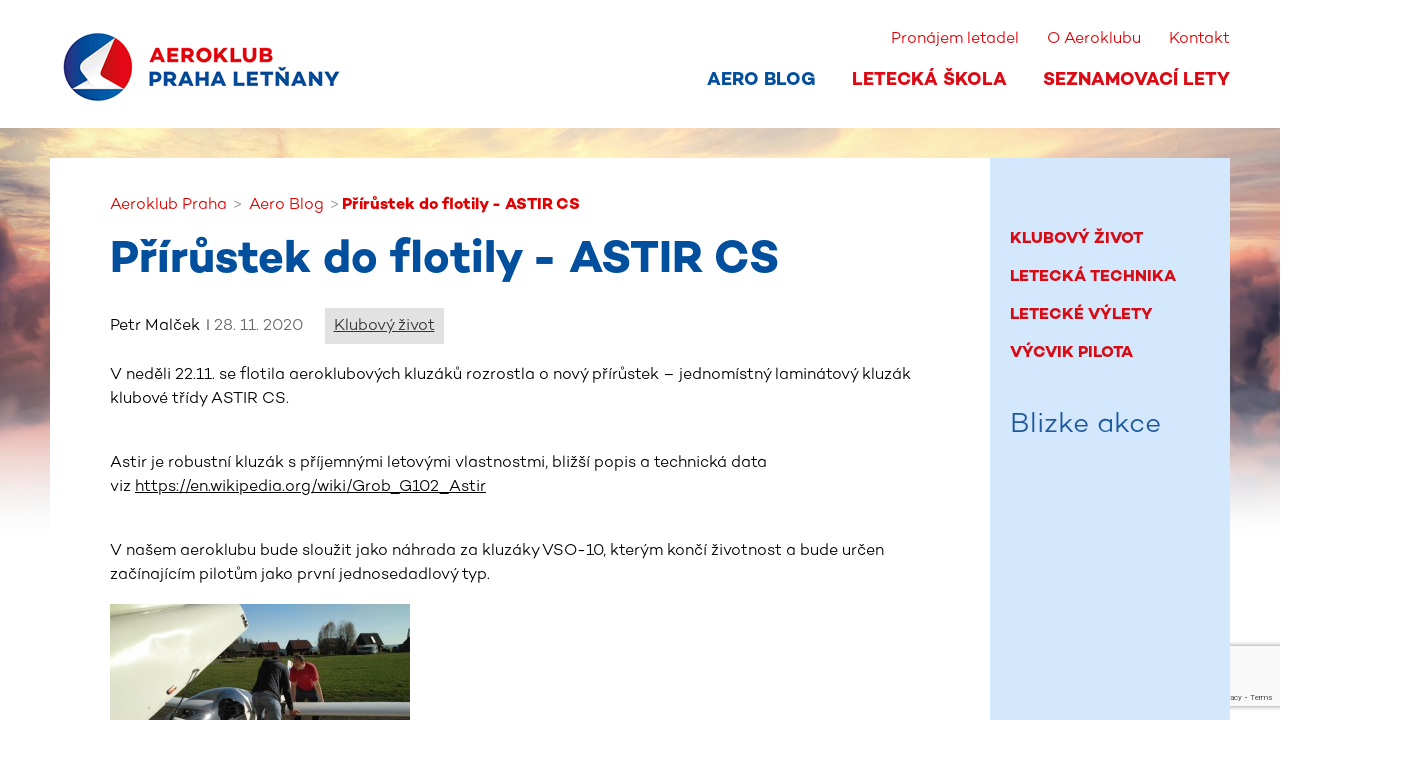

--- FILE ---
content_type: text/html; charset=UTF-8
request_url: https://akletnany.cz/aero-blog-8/prirustek-do-flotily---astir-cs-130
body_size: 4779
content:

		<!DOCTYPE html>
		<html>
		    <head>
		        <title>Přírůstek do flotily - ASTIR CS | Aeroklub Praha</title>
		        <meta charset="UTF-8">
		        <meta name="viewport" content="width=device-width, initial-scale=1.0" />
		        <meta name="description" content="">
                		        
		        <script src="/scripts/jquery.min.js"></script>
				<script src="/scripts/main.js"></script>
			
				<script src="/scripts/lightbox/js/lightbox.min.js"></script>
				<script src="/scripts/bxslider/jquery.bxslider.min.js"></script>
	
				
		        
	   				   			<link href='https://fonts.googleapis.com/css?family=Open+Sans:300,400,700,800&subset=latin,latin-ext' rel='stylesheet' type='text/css'>
				<link href="/styles/main.css" rel="stylesheet" />
				<link href="/scripts/bxslider/jquery.bxslider.css" rel="stylesheet" />
				
				<!--[if lte IE 9]>
				<script src="https://cdnjs.cloudflare.com/ajax/libs/html5shiv/3.7.3/html5shiv.min.js"></script>
				<![endif]-->
		</head>
                <body class="">
<!-- Global Site Tag (gtag.js) - Google Analytics -->
<script async src="https://www.googletagmanager.com/gtag/js?id=UA-1522379-9"></script>
<script>
  window.dataLayer = window.dataLayer || [];
  function gtag(){dataLayer.push(arguments)};
  gtag('js', new Date());

  gtag('config', 'UA-1522379-9');
</script>

	               
                
                
                <header>
	<div class="container">
		<a href="/" class="logo"> <img src="/assets/layout/logo.png"
			alt="Aeroklub Praha Letňany" />
		</a>

		<nav class="menu">
			<div class="menu--top">
				<div class="lang">
					 					            <a
						class="active"						href="/aero-blog-8/prirustek-do-flotily---astir-cs-130"
						title="cz">cz</a>
				        				            <a
												href="/en/aero-blog-8/prirustek-do-flotily---astir-cs-130"
						title="en">en</a>
				        					</div>
				<ul class="menu-list--top">
													<li class="menu-item--top"><a href="/pronajem-letadel-5">Pronájem letadel</a></li>
														<li class="menu-item--top"><a href="/o-aeroklubu-7">O Aeroklubu</a></li>
														<li class="menu-item--top"><a href="/kontakt-13">Kontakt</a></li>
												</ul>
			</div>
			<div class="menu--main">
				<ul class="menu-list--main">
													<li
						class="menu-item--main  is-active"><a
						href="/aero-blog-8">Aero Blog</a></li>
						    							<li
						class="menu-item--main "><a
						href="/letecka-skola-3">Letecká škola</a></li>
						    							<li
						class="menu-item--main "><a
						href="/vyhlidkove-lety-4">Seznamovací lety</a></li>
						    						</ul>
			</div>
		</nav>
	</div>
					
				
		<button id="toggleMobileMenu"></button>

	<div class="mobileMenu">
					<a class="mobileMenu-item" href="/aero-blog-8"> <strong class="mobileMenu-toggle">Aero Blog</strong>
						</a> 
					<span class="mobileMenu-item" href="/letecka-skola-3"> <strong class="mobileMenu-toggle">Letecká škola</strong>
							<div class="mobileSubmenu">
								<a class="mobileSubmenu-item" href="/letecka-skola-3/pilot-motorovych-letounu-15">Pilot motorových letounů</a>
								<a class="mobileSubmenu-item" href="/letecka-skola-3/pilot-ultralightu-16">Pilot ultralightů</a>
								<a class="mobileSubmenu-item" href="/letecka-skola-3/pilot-kluzaku-17">Pilot kluzáků</a>
								<a class="mobileSubmenu-item" href="/letecka-skola-3/letadlovy-park-19">Letadlový park</a>
								<a class="mobileSubmenu-item" href="/letecka-skola-3/instruktori-25">Instruktoři</a>
								<a class="mobileSubmenu-item" href="/letecka-skola-3/cenik-125">Ceník</a>
							</div>
					</span> 
					<span class="mobileMenu-item" href="/vyhlidkove-lety-4"> <strong class="mobileMenu-toggle">Seznamovací lety</strong>
							<div class="mobileSubmenu">
								<a class="mobileSubmenu-item" href="/vyhlidkove-lety-4/trasy-vyhlidkovych-letu-21">Trasy seznamovacích letů</a>
								<a class="mobileSubmenu-item" href="/vyhlidkove-lety-4/pilotem-na-zkousku-22">Pilotem na zkoušku</a>
								<a class="mobileSubmenu-item" href="/vyhlidkove-lety-4/darkove-poukazky-23">Dárkové poukázky</a>
								<a class="mobileSubmenu-item" href="/vyhlidkove-lety-4/zazitky-klientu-63">Zážitky klientů</a>
							</div>
					</span> 
					<span class="mobileMenu-item" href="/pronajem-letadel-5"> <strong class="mobileMenu-toggle">Pronájem letadel</strong>
							<div class="mobileSubmenu">
								<a class="mobileSubmenu-item" href="/pronajem-letadel-5/pujceni-letadla-9">Půjčení letadla</a>
								<a class="mobileSubmenu-item" href="/pronajem-letadel-5/letadlo-s-pilotem-10">Letadlo s pilotem</a>
								<a class="mobileSubmenu-item" href="/pronajem-letadel-5/letadlovy-park-94">Letadlový park</a>
								<a class="mobileSubmenu-item" href="/pronajem-letadel-5/timebuilding-11">Timebuilding</a>
								<a class="mobileSubmenu-item" href="/pronajem-letadel-5/sprava-letadel-93">Správa letadel</a>
								<a class="mobileSubmenu-item" href="/pronajem-letadel-5/rozvrh-12">Ceník</a>
							</div>
					</span> 
					<span class="mobileMenu-item" href="/o-aeroklubu-7"> <strong class="mobileMenu-toggle">O Aeroklubu</strong>
							<div class="mobileSubmenu">
								<a class="mobileSubmenu-item" href="/o-aeroklubu-7/letiste-letnany-89">Letiště Letňany</a>
								<a class="mobileSubmenu-item" href="/o-aeroklubu-7/letiste-havlickuv-brod-90">Letiště Havlíčkův Brod</a>
								<a class="mobileSubmenu-item" href="/o-aeroklubu-7/pribehy-nasich-zaku-91">Příběhy našich žáků</a>
								<a class="mobileSubmenu-item" href="/o-aeroklubu-7/historie-77">Historie</a>
							</div>
					</span> 
					<a class="mobileMenu-item" href="/kontakt-13"> <strong class="mobileMenu-toggle">Kontakt</strong>
						</a> 
				
		<div class="mobileMenu-lang">
						            <a
						class="active"						href="/aero-blog-8/prirustek-do-flotily---astir-cs-130"
						title="cz">cz</a>
				        				            <a
												href="/en/aero-blog-8/prirustek-do-flotily---astir-cs-130"
						title="en">en</a>
				        		</div>
	</div>



</header>





		<main class="content blog">

						
		
 		<p class="breadcrumbs" itemscope itemtype='http://data-vocabulary.org/Breadcrumb'>
 		<a href='/' itemprop='url'><span itemprop='title'>Aeroklub Praha</span></a> <a href="/aero-blog-8" itemprop="url"><span itemprop="title">Aero Blog</span></a><strong itemprop='title'>Přírůstek do flotily - ASTIR CS</strong></p>				
						<article class="blog-article">
		<h1>Přírůstek do flotily - ASTIR CS</h1>
						<div class="blog-article-info">
				<span class="author">Petr Malček</span>
				<span class="date">28. 11. 2020</span>
				               		<a title="Klubový život" href="/aero-blog-8?stitek=12" class="tag">Klubový život</a>
              				</div>
			                   								<p>V neděli 22.11. se flotila aeroklubových kluzáků rozrostla o nový přírůstek – jednomístný laminátový kluzák klubové třídy ASTIR CS.</p>
<p><br />Astir je robustní kluzák s příjemnými letovými vlastnostmi, bližší popis a technická data viz <a href="https://en.wikipedia.org/wiki/Grob_G102_Astir" target="_blank" title="">https://en.wikipedia.org/wiki/Grob_G102_Astir</a></p>
<p><br />V našem aeroklubu bude sloužit jako náhrada za kluzáky VSO-10, kterým končí životnost a bude určen začínajícím pilotům jako první jednosedadlový typ.</p>
<p><a href="/obrazky/web/265_st.jpg" title="" class="lightbox" rel="lightbox[]" data-fancybox="detail"><img class="neobtekat" src="/obrazky/web/265-1.jpg" alt="" /></a></p>
<p>Zahájení provozu se předpokládá počátkem příštího roku, po vyřízení formalit souvisejících s převodem vlastnictví.</p>							
					
					<div class="social">
                    	<div class="fb-like" data-href="https://www.facebook.com/aeroklubPraha/" data-layout="button" data-action="like" data-show-faces="false" data-share="true"></div><!-- Pozn. doplnit url stránky -->
                        	<script type="text/javascript">
                            	(function(d, s, id) {
                                	var js, fjs = d.getElementsByTagName(s)[0];
                                    if (d.getElementById(id)) return;
                                        js = d.createElement(s); js.id = id;
                                    	js.src = "//connect.facebook.net/en_US/sdk.js#xfbml=1&appId=312594572093100&version=v2.0";
                                        fjs.parentNode.insertBefore(js, fjs);
                                    }(document, 'script', 'facebook-jssdk'));
							</script>

                            

                            <div class="g-plusone" data-size="small" data-annotation="inline" data-width="300"></div>
                            <script type="text/javascript">
	                        	window.___gcfg = {lang: 'cs'};
	                            (function() {
	                            	var po = document.createElement('script'); po.type = 'text/javascript'; po.async = true;
	                                po.src = 'https://apis.google.com/js/platform.js';
	                                var s = document.getElementsByTagName('script')[0]; s.parentNode.insertBefore(po, s);
								})();
                            </script>
                   </div>
                   			<script src='https://www.google.com/recaptcha/api.js'></script>
		<script type="text/javascript">
		function odeslatForm(token) {
            $("#formular").submit();
          }
		</script>
				<div class="contact-form">

				
		<form class="ContactForm" id="formular" method="post" action="?odeslano#formular"> 
				 
    <label><span>Vaše jméno a přijímení</span> 
    <input name="jmeno" type="text" value="">
    </label>
        
    <br>  
    <label><span>E-mail</span> 
    <input name="email" type="email" value="">
	</label> 
        
    <br>  
     <label><span>Zpráva pro nás</span>   
     <textarea cols="40" rows="8" name="dotaz"></textarea>
     </label> 
     <input type="hidden" name="odeslano" value="true">
     <button
class="g-recaptcha"
data-sitekey="6Lf1yTIUAAAAAJnfpzghbKdgO95lAJC5pKksyk_y"
data-callback="odeslatForm">
Odeslat
</button>
	</form>
</div>
</div>
		                   
				</article>
				<aside class="blog-menu">
			                	<a href="/aero-blog-8?stitek=12" title="Klubový život" class="menu-tag ">Klubový život</a>
     			                	<a href="/aero-blog-8?stitek=11" title="Letecká technika" class="menu-tag ">Letecká technika</a>
     			                	<a href="/aero-blog-8?stitek=9" title="Letecké výlety" class="menu-tag ">Letecké výlety</a>
     			                	<a href="/aero-blog-8?stitek=10" title="Výcvik pilota" class="menu-tag ">Výcvik pilota</a>
     			
			<h3 class="blog-menu-title">Blizke akce</h3>
						
			
		</aside>
						
		</main>
				<footer class="footer">
		<div class="container">
			<section class="footer-section">
				<h3 class="footer-section-title">Novinky z aeroklubu na e-mail</h3>
				<p>
					Napíšeme vám, co je u nás nového, ať vám nic neulétne.
				</p>
				<form class="footer-subscribeForm" action="?al#fnl" method="post" id="fnl">
					<label for="mail">Váš e-mail</label>

					
					<input type="email" name="footnewsletter" id="mail" placeholder="@">
					<input type="submit" class="button button--red" value="Odeslat">
				</form>

				<h3 class="footer-section-title">Interní aplikace</h3>
				<div class="footer-apps">
					<a href="http://intranet.akletnany.cz">Rezervace letadel</a>
					<a href="https://sysel.akletnany.cz">Evidence letů</a>
				</div>
			</section>
			<section class="footer-section">
			<div id="fb-root"></div>
        <script>(function(d, s, id) {
          var js, fjs = d.getElementsByTagName(s)[0];
          if (d.getElementById(id)) return;
          js = d.createElement(s); js.id = id;
          js.src = "//connect.facebook.net/cs_CZ/sdk.js#xfbml=1&version=v2.7";
          fjs.parentNode.insertBefore(js, fjs);
        }(document, 'script', 'facebook-jssdk'));</script>

				<h3 class="footer-section-title">Sledujte nás</h3>
				<div class="fb-page" data-href="https://www.facebook.com/aeroklubPraha/" data-tabs="timeline" data-width="297" data-height="407" data-small-header="false" data-adapt-container-width="false" data-hide-cover="false" data-show-facepile="true"><blockquote cite="https://www.facebook.com/aeroklubPraha/" class="fb-xfbml-parse-ignore"><a href="https://www.facebook.com/aeroklubPraha/">Aeroklub Praha</a></blockquote></div>

			</section>
			<section class="footer-section">
				<h3 class="footer-section-title">Jsme aktivní také na:</h3>
				<div class="footer-socials">
					<a href="https://www.instagram.com/aeroklub_letnany/">
						<img src="/assets/layout/social-instagram.png"/>
					</a>
					<a href="https://www.youtube.com/user/aeroklubPraha">
						<img src="/assets/layout/social-yt.png" />
					</a>
					<a href="https://www.tripadvisor.cz/Attraction_Review-g274707-d12084209-Reviews-Aeroklub_Praha_Letnany-Prague_Bohemia.html">
						<img src="/assets/layout/social-tripadvisor.png" />
					</a><br/>
					<a href="https://www.aeroweb.cz/">
						<img src="/assets/layout/social-aeroweb.png" />
					</a>
					<a href="http://www.pilotinfo.cz/">
						<img src="/assets/layout/social-pilotweb.png"/>
					</a>
				</div>
						<div class="footer-posts--compact">
			<h3 class="footer-section-title">Z aero blogu</h3>

                   	<div class="post">
				<a href="/aero-blog-8/hledame-technikaabsolventa-sos-do-leteckeho-servisu-141"><strong>Hledáme technika/absolventa SOŠ do leteckého servisu</strong></a>
				<span class="blog-post-author">Jiří Hála, 30. 11. 2025</span>
			</div>
     	           	<div class="post">
				<a href="/aero-blog-8/hledame-leteckeho-mechanika-b12--140"><strong>Hledáme leteckého mechanika B1.2 </strong></a>
				<span class="blog-post-author">Jiří Hála, 30. 11. 2025</span>
			</div>
     	           	<div class="post">
				<a href="/aero-blog-8/nabidka-prace-pro-fia-a-cpla-piloty-138"><strong>Nabídka práce pro FI(A) a CPL(A) piloty</strong></a>
				<span class="blog-post-author">Jiří Hála, 08. 05. 2024</span>
			</div>
     	       	<a href="/aero-blog-8" class="footer-posts-more">
		další
		</a>
		</div>
					</section>
		</div>

		<div class="footer-contacts">
			<div class="container">
				<div class="info">
					<strong class="info-title">Aeroklub Praha Letňany</strong>
					<a href="tel:602277745" class="footer-contacts-item tel">
						+420 602 277 745
					</a>
					<a href="mailto:posta@akletnany.cz" class="footer-contacts-item mail">
						posta@akletnany.cz
					</a>
				</div>

				<div class="address">
					Hůlkova 683<br>
					197 00, Praha 9 - Kbely, Česká republika
					<br>
					<a href="/kontakt-13">Mapa</a>
					<a href="/kontakt-13">Další kontakty</a>|
					<a href="/ochrana-osobnich-udaju-134">Osobní údaje</a>
				</div>

				<strong class="copyright">
					<img src="/assets/layout/cards-footer.png" alt="">
					©&nbsp;<span id="current_year"></span>&nbsp;Aeroklub Praha Letňany
				</strong>
			</div>
			<button id="scrollUp"></button>
		</div>
	</footer>
	<script>
    // year
    const year = document.querySelector('#current_year');
    if(year) {year.innerHTML = new Date().getFullYear();}
</script>
</body>
</html>

		

--- FILE ---
content_type: text/html; charset=utf-8
request_url: https://www.google.com/recaptcha/api2/anchor?ar=1&k=6Lf1yTIUAAAAAJnfpzghbKdgO95lAJC5pKksyk_y&co=aHR0cHM6Ly9ha2xldG5hbnkuY3o6NDQz&hl=en&v=N67nZn4AqZkNcbeMu4prBgzg&size=invisible&anchor-ms=20000&execute-ms=30000&cb=dqybxis0ieu2
body_size: 49497
content:
<!DOCTYPE HTML><html dir="ltr" lang="en"><head><meta http-equiv="Content-Type" content="text/html; charset=UTF-8">
<meta http-equiv="X-UA-Compatible" content="IE=edge">
<title>reCAPTCHA</title>
<style type="text/css">
/* cyrillic-ext */
@font-face {
  font-family: 'Roboto';
  font-style: normal;
  font-weight: 400;
  font-stretch: 100%;
  src: url(//fonts.gstatic.com/s/roboto/v48/KFO7CnqEu92Fr1ME7kSn66aGLdTylUAMa3GUBHMdazTgWw.woff2) format('woff2');
  unicode-range: U+0460-052F, U+1C80-1C8A, U+20B4, U+2DE0-2DFF, U+A640-A69F, U+FE2E-FE2F;
}
/* cyrillic */
@font-face {
  font-family: 'Roboto';
  font-style: normal;
  font-weight: 400;
  font-stretch: 100%;
  src: url(//fonts.gstatic.com/s/roboto/v48/KFO7CnqEu92Fr1ME7kSn66aGLdTylUAMa3iUBHMdazTgWw.woff2) format('woff2');
  unicode-range: U+0301, U+0400-045F, U+0490-0491, U+04B0-04B1, U+2116;
}
/* greek-ext */
@font-face {
  font-family: 'Roboto';
  font-style: normal;
  font-weight: 400;
  font-stretch: 100%;
  src: url(//fonts.gstatic.com/s/roboto/v48/KFO7CnqEu92Fr1ME7kSn66aGLdTylUAMa3CUBHMdazTgWw.woff2) format('woff2');
  unicode-range: U+1F00-1FFF;
}
/* greek */
@font-face {
  font-family: 'Roboto';
  font-style: normal;
  font-weight: 400;
  font-stretch: 100%;
  src: url(//fonts.gstatic.com/s/roboto/v48/KFO7CnqEu92Fr1ME7kSn66aGLdTylUAMa3-UBHMdazTgWw.woff2) format('woff2');
  unicode-range: U+0370-0377, U+037A-037F, U+0384-038A, U+038C, U+038E-03A1, U+03A3-03FF;
}
/* math */
@font-face {
  font-family: 'Roboto';
  font-style: normal;
  font-weight: 400;
  font-stretch: 100%;
  src: url(//fonts.gstatic.com/s/roboto/v48/KFO7CnqEu92Fr1ME7kSn66aGLdTylUAMawCUBHMdazTgWw.woff2) format('woff2');
  unicode-range: U+0302-0303, U+0305, U+0307-0308, U+0310, U+0312, U+0315, U+031A, U+0326-0327, U+032C, U+032F-0330, U+0332-0333, U+0338, U+033A, U+0346, U+034D, U+0391-03A1, U+03A3-03A9, U+03B1-03C9, U+03D1, U+03D5-03D6, U+03F0-03F1, U+03F4-03F5, U+2016-2017, U+2034-2038, U+203C, U+2040, U+2043, U+2047, U+2050, U+2057, U+205F, U+2070-2071, U+2074-208E, U+2090-209C, U+20D0-20DC, U+20E1, U+20E5-20EF, U+2100-2112, U+2114-2115, U+2117-2121, U+2123-214F, U+2190, U+2192, U+2194-21AE, U+21B0-21E5, U+21F1-21F2, U+21F4-2211, U+2213-2214, U+2216-22FF, U+2308-230B, U+2310, U+2319, U+231C-2321, U+2336-237A, U+237C, U+2395, U+239B-23B7, U+23D0, U+23DC-23E1, U+2474-2475, U+25AF, U+25B3, U+25B7, U+25BD, U+25C1, U+25CA, U+25CC, U+25FB, U+266D-266F, U+27C0-27FF, U+2900-2AFF, U+2B0E-2B11, U+2B30-2B4C, U+2BFE, U+3030, U+FF5B, U+FF5D, U+1D400-1D7FF, U+1EE00-1EEFF;
}
/* symbols */
@font-face {
  font-family: 'Roboto';
  font-style: normal;
  font-weight: 400;
  font-stretch: 100%;
  src: url(//fonts.gstatic.com/s/roboto/v48/KFO7CnqEu92Fr1ME7kSn66aGLdTylUAMaxKUBHMdazTgWw.woff2) format('woff2');
  unicode-range: U+0001-000C, U+000E-001F, U+007F-009F, U+20DD-20E0, U+20E2-20E4, U+2150-218F, U+2190, U+2192, U+2194-2199, U+21AF, U+21E6-21F0, U+21F3, U+2218-2219, U+2299, U+22C4-22C6, U+2300-243F, U+2440-244A, U+2460-24FF, U+25A0-27BF, U+2800-28FF, U+2921-2922, U+2981, U+29BF, U+29EB, U+2B00-2BFF, U+4DC0-4DFF, U+FFF9-FFFB, U+10140-1018E, U+10190-1019C, U+101A0, U+101D0-101FD, U+102E0-102FB, U+10E60-10E7E, U+1D2C0-1D2D3, U+1D2E0-1D37F, U+1F000-1F0FF, U+1F100-1F1AD, U+1F1E6-1F1FF, U+1F30D-1F30F, U+1F315, U+1F31C, U+1F31E, U+1F320-1F32C, U+1F336, U+1F378, U+1F37D, U+1F382, U+1F393-1F39F, U+1F3A7-1F3A8, U+1F3AC-1F3AF, U+1F3C2, U+1F3C4-1F3C6, U+1F3CA-1F3CE, U+1F3D4-1F3E0, U+1F3ED, U+1F3F1-1F3F3, U+1F3F5-1F3F7, U+1F408, U+1F415, U+1F41F, U+1F426, U+1F43F, U+1F441-1F442, U+1F444, U+1F446-1F449, U+1F44C-1F44E, U+1F453, U+1F46A, U+1F47D, U+1F4A3, U+1F4B0, U+1F4B3, U+1F4B9, U+1F4BB, U+1F4BF, U+1F4C8-1F4CB, U+1F4D6, U+1F4DA, U+1F4DF, U+1F4E3-1F4E6, U+1F4EA-1F4ED, U+1F4F7, U+1F4F9-1F4FB, U+1F4FD-1F4FE, U+1F503, U+1F507-1F50B, U+1F50D, U+1F512-1F513, U+1F53E-1F54A, U+1F54F-1F5FA, U+1F610, U+1F650-1F67F, U+1F687, U+1F68D, U+1F691, U+1F694, U+1F698, U+1F6AD, U+1F6B2, U+1F6B9-1F6BA, U+1F6BC, U+1F6C6-1F6CF, U+1F6D3-1F6D7, U+1F6E0-1F6EA, U+1F6F0-1F6F3, U+1F6F7-1F6FC, U+1F700-1F7FF, U+1F800-1F80B, U+1F810-1F847, U+1F850-1F859, U+1F860-1F887, U+1F890-1F8AD, U+1F8B0-1F8BB, U+1F8C0-1F8C1, U+1F900-1F90B, U+1F93B, U+1F946, U+1F984, U+1F996, U+1F9E9, U+1FA00-1FA6F, U+1FA70-1FA7C, U+1FA80-1FA89, U+1FA8F-1FAC6, U+1FACE-1FADC, U+1FADF-1FAE9, U+1FAF0-1FAF8, U+1FB00-1FBFF;
}
/* vietnamese */
@font-face {
  font-family: 'Roboto';
  font-style: normal;
  font-weight: 400;
  font-stretch: 100%;
  src: url(//fonts.gstatic.com/s/roboto/v48/KFO7CnqEu92Fr1ME7kSn66aGLdTylUAMa3OUBHMdazTgWw.woff2) format('woff2');
  unicode-range: U+0102-0103, U+0110-0111, U+0128-0129, U+0168-0169, U+01A0-01A1, U+01AF-01B0, U+0300-0301, U+0303-0304, U+0308-0309, U+0323, U+0329, U+1EA0-1EF9, U+20AB;
}
/* latin-ext */
@font-face {
  font-family: 'Roboto';
  font-style: normal;
  font-weight: 400;
  font-stretch: 100%;
  src: url(//fonts.gstatic.com/s/roboto/v48/KFO7CnqEu92Fr1ME7kSn66aGLdTylUAMa3KUBHMdazTgWw.woff2) format('woff2');
  unicode-range: U+0100-02BA, U+02BD-02C5, U+02C7-02CC, U+02CE-02D7, U+02DD-02FF, U+0304, U+0308, U+0329, U+1D00-1DBF, U+1E00-1E9F, U+1EF2-1EFF, U+2020, U+20A0-20AB, U+20AD-20C0, U+2113, U+2C60-2C7F, U+A720-A7FF;
}
/* latin */
@font-face {
  font-family: 'Roboto';
  font-style: normal;
  font-weight: 400;
  font-stretch: 100%;
  src: url(//fonts.gstatic.com/s/roboto/v48/KFO7CnqEu92Fr1ME7kSn66aGLdTylUAMa3yUBHMdazQ.woff2) format('woff2');
  unicode-range: U+0000-00FF, U+0131, U+0152-0153, U+02BB-02BC, U+02C6, U+02DA, U+02DC, U+0304, U+0308, U+0329, U+2000-206F, U+20AC, U+2122, U+2191, U+2193, U+2212, U+2215, U+FEFF, U+FFFD;
}
/* cyrillic-ext */
@font-face {
  font-family: 'Roboto';
  font-style: normal;
  font-weight: 500;
  font-stretch: 100%;
  src: url(//fonts.gstatic.com/s/roboto/v48/KFO7CnqEu92Fr1ME7kSn66aGLdTylUAMa3GUBHMdazTgWw.woff2) format('woff2');
  unicode-range: U+0460-052F, U+1C80-1C8A, U+20B4, U+2DE0-2DFF, U+A640-A69F, U+FE2E-FE2F;
}
/* cyrillic */
@font-face {
  font-family: 'Roboto';
  font-style: normal;
  font-weight: 500;
  font-stretch: 100%;
  src: url(//fonts.gstatic.com/s/roboto/v48/KFO7CnqEu92Fr1ME7kSn66aGLdTylUAMa3iUBHMdazTgWw.woff2) format('woff2');
  unicode-range: U+0301, U+0400-045F, U+0490-0491, U+04B0-04B1, U+2116;
}
/* greek-ext */
@font-face {
  font-family: 'Roboto';
  font-style: normal;
  font-weight: 500;
  font-stretch: 100%;
  src: url(//fonts.gstatic.com/s/roboto/v48/KFO7CnqEu92Fr1ME7kSn66aGLdTylUAMa3CUBHMdazTgWw.woff2) format('woff2');
  unicode-range: U+1F00-1FFF;
}
/* greek */
@font-face {
  font-family: 'Roboto';
  font-style: normal;
  font-weight: 500;
  font-stretch: 100%;
  src: url(//fonts.gstatic.com/s/roboto/v48/KFO7CnqEu92Fr1ME7kSn66aGLdTylUAMa3-UBHMdazTgWw.woff2) format('woff2');
  unicode-range: U+0370-0377, U+037A-037F, U+0384-038A, U+038C, U+038E-03A1, U+03A3-03FF;
}
/* math */
@font-face {
  font-family: 'Roboto';
  font-style: normal;
  font-weight: 500;
  font-stretch: 100%;
  src: url(//fonts.gstatic.com/s/roboto/v48/KFO7CnqEu92Fr1ME7kSn66aGLdTylUAMawCUBHMdazTgWw.woff2) format('woff2');
  unicode-range: U+0302-0303, U+0305, U+0307-0308, U+0310, U+0312, U+0315, U+031A, U+0326-0327, U+032C, U+032F-0330, U+0332-0333, U+0338, U+033A, U+0346, U+034D, U+0391-03A1, U+03A3-03A9, U+03B1-03C9, U+03D1, U+03D5-03D6, U+03F0-03F1, U+03F4-03F5, U+2016-2017, U+2034-2038, U+203C, U+2040, U+2043, U+2047, U+2050, U+2057, U+205F, U+2070-2071, U+2074-208E, U+2090-209C, U+20D0-20DC, U+20E1, U+20E5-20EF, U+2100-2112, U+2114-2115, U+2117-2121, U+2123-214F, U+2190, U+2192, U+2194-21AE, U+21B0-21E5, U+21F1-21F2, U+21F4-2211, U+2213-2214, U+2216-22FF, U+2308-230B, U+2310, U+2319, U+231C-2321, U+2336-237A, U+237C, U+2395, U+239B-23B7, U+23D0, U+23DC-23E1, U+2474-2475, U+25AF, U+25B3, U+25B7, U+25BD, U+25C1, U+25CA, U+25CC, U+25FB, U+266D-266F, U+27C0-27FF, U+2900-2AFF, U+2B0E-2B11, U+2B30-2B4C, U+2BFE, U+3030, U+FF5B, U+FF5D, U+1D400-1D7FF, U+1EE00-1EEFF;
}
/* symbols */
@font-face {
  font-family: 'Roboto';
  font-style: normal;
  font-weight: 500;
  font-stretch: 100%;
  src: url(//fonts.gstatic.com/s/roboto/v48/KFO7CnqEu92Fr1ME7kSn66aGLdTylUAMaxKUBHMdazTgWw.woff2) format('woff2');
  unicode-range: U+0001-000C, U+000E-001F, U+007F-009F, U+20DD-20E0, U+20E2-20E4, U+2150-218F, U+2190, U+2192, U+2194-2199, U+21AF, U+21E6-21F0, U+21F3, U+2218-2219, U+2299, U+22C4-22C6, U+2300-243F, U+2440-244A, U+2460-24FF, U+25A0-27BF, U+2800-28FF, U+2921-2922, U+2981, U+29BF, U+29EB, U+2B00-2BFF, U+4DC0-4DFF, U+FFF9-FFFB, U+10140-1018E, U+10190-1019C, U+101A0, U+101D0-101FD, U+102E0-102FB, U+10E60-10E7E, U+1D2C0-1D2D3, U+1D2E0-1D37F, U+1F000-1F0FF, U+1F100-1F1AD, U+1F1E6-1F1FF, U+1F30D-1F30F, U+1F315, U+1F31C, U+1F31E, U+1F320-1F32C, U+1F336, U+1F378, U+1F37D, U+1F382, U+1F393-1F39F, U+1F3A7-1F3A8, U+1F3AC-1F3AF, U+1F3C2, U+1F3C4-1F3C6, U+1F3CA-1F3CE, U+1F3D4-1F3E0, U+1F3ED, U+1F3F1-1F3F3, U+1F3F5-1F3F7, U+1F408, U+1F415, U+1F41F, U+1F426, U+1F43F, U+1F441-1F442, U+1F444, U+1F446-1F449, U+1F44C-1F44E, U+1F453, U+1F46A, U+1F47D, U+1F4A3, U+1F4B0, U+1F4B3, U+1F4B9, U+1F4BB, U+1F4BF, U+1F4C8-1F4CB, U+1F4D6, U+1F4DA, U+1F4DF, U+1F4E3-1F4E6, U+1F4EA-1F4ED, U+1F4F7, U+1F4F9-1F4FB, U+1F4FD-1F4FE, U+1F503, U+1F507-1F50B, U+1F50D, U+1F512-1F513, U+1F53E-1F54A, U+1F54F-1F5FA, U+1F610, U+1F650-1F67F, U+1F687, U+1F68D, U+1F691, U+1F694, U+1F698, U+1F6AD, U+1F6B2, U+1F6B9-1F6BA, U+1F6BC, U+1F6C6-1F6CF, U+1F6D3-1F6D7, U+1F6E0-1F6EA, U+1F6F0-1F6F3, U+1F6F7-1F6FC, U+1F700-1F7FF, U+1F800-1F80B, U+1F810-1F847, U+1F850-1F859, U+1F860-1F887, U+1F890-1F8AD, U+1F8B0-1F8BB, U+1F8C0-1F8C1, U+1F900-1F90B, U+1F93B, U+1F946, U+1F984, U+1F996, U+1F9E9, U+1FA00-1FA6F, U+1FA70-1FA7C, U+1FA80-1FA89, U+1FA8F-1FAC6, U+1FACE-1FADC, U+1FADF-1FAE9, U+1FAF0-1FAF8, U+1FB00-1FBFF;
}
/* vietnamese */
@font-face {
  font-family: 'Roboto';
  font-style: normal;
  font-weight: 500;
  font-stretch: 100%;
  src: url(//fonts.gstatic.com/s/roboto/v48/KFO7CnqEu92Fr1ME7kSn66aGLdTylUAMa3OUBHMdazTgWw.woff2) format('woff2');
  unicode-range: U+0102-0103, U+0110-0111, U+0128-0129, U+0168-0169, U+01A0-01A1, U+01AF-01B0, U+0300-0301, U+0303-0304, U+0308-0309, U+0323, U+0329, U+1EA0-1EF9, U+20AB;
}
/* latin-ext */
@font-face {
  font-family: 'Roboto';
  font-style: normal;
  font-weight: 500;
  font-stretch: 100%;
  src: url(//fonts.gstatic.com/s/roboto/v48/KFO7CnqEu92Fr1ME7kSn66aGLdTylUAMa3KUBHMdazTgWw.woff2) format('woff2');
  unicode-range: U+0100-02BA, U+02BD-02C5, U+02C7-02CC, U+02CE-02D7, U+02DD-02FF, U+0304, U+0308, U+0329, U+1D00-1DBF, U+1E00-1E9F, U+1EF2-1EFF, U+2020, U+20A0-20AB, U+20AD-20C0, U+2113, U+2C60-2C7F, U+A720-A7FF;
}
/* latin */
@font-face {
  font-family: 'Roboto';
  font-style: normal;
  font-weight: 500;
  font-stretch: 100%;
  src: url(//fonts.gstatic.com/s/roboto/v48/KFO7CnqEu92Fr1ME7kSn66aGLdTylUAMa3yUBHMdazQ.woff2) format('woff2');
  unicode-range: U+0000-00FF, U+0131, U+0152-0153, U+02BB-02BC, U+02C6, U+02DA, U+02DC, U+0304, U+0308, U+0329, U+2000-206F, U+20AC, U+2122, U+2191, U+2193, U+2212, U+2215, U+FEFF, U+FFFD;
}
/* cyrillic-ext */
@font-face {
  font-family: 'Roboto';
  font-style: normal;
  font-weight: 900;
  font-stretch: 100%;
  src: url(//fonts.gstatic.com/s/roboto/v48/KFO7CnqEu92Fr1ME7kSn66aGLdTylUAMa3GUBHMdazTgWw.woff2) format('woff2');
  unicode-range: U+0460-052F, U+1C80-1C8A, U+20B4, U+2DE0-2DFF, U+A640-A69F, U+FE2E-FE2F;
}
/* cyrillic */
@font-face {
  font-family: 'Roboto';
  font-style: normal;
  font-weight: 900;
  font-stretch: 100%;
  src: url(//fonts.gstatic.com/s/roboto/v48/KFO7CnqEu92Fr1ME7kSn66aGLdTylUAMa3iUBHMdazTgWw.woff2) format('woff2');
  unicode-range: U+0301, U+0400-045F, U+0490-0491, U+04B0-04B1, U+2116;
}
/* greek-ext */
@font-face {
  font-family: 'Roboto';
  font-style: normal;
  font-weight: 900;
  font-stretch: 100%;
  src: url(//fonts.gstatic.com/s/roboto/v48/KFO7CnqEu92Fr1ME7kSn66aGLdTylUAMa3CUBHMdazTgWw.woff2) format('woff2');
  unicode-range: U+1F00-1FFF;
}
/* greek */
@font-face {
  font-family: 'Roboto';
  font-style: normal;
  font-weight: 900;
  font-stretch: 100%;
  src: url(//fonts.gstatic.com/s/roboto/v48/KFO7CnqEu92Fr1ME7kSn66aGLdTylUAMa3-UBHMdazTgWw.woff2) format('woff2');
  unicode-range: U+0370-0377, U+037A-037F, U+0384-038A, U+038C, U+038E-03A1, U+03A3-03FF;
}
/* math */
@font-face {
  font-family: 'Roboto';
  font-style: normal;
  font-weight: 900;
  font-stretch: 100%;
  src: url(//fonts.gstatic.com/s/roboto/v48/KFO7CnqEu92Fr1ME7kSn66aGLdTylUAMawCUBHMdazTgWw.woff2) format('woff2');
  unicode-range: U+0302-0303, U+0305, U+0307-0308, U+0310, U+0312, U+0315, U+031A, U+0326-0327, U+032C, U+032F-0330, U+0332-0333, U+0338, U+033A, U+0346, U+034D, U+0391-03A1, U+03A3-03A9, U+03B1-03C9, U+03D1, U+03D5-03D6, U+03F0-03F1, U+03F4-03F5, U+2016-2017, U+2034-2038, U+203C, U+2040, U+2043, U+2047, U+2050, U+2057, U+205F, U+2070-2071, U+2074-208E, U+2090-209C, U+20D0-20DC, U+20E1, U+20E5-20EF, U+2100-2112, U+2114-2115, U+2117-2121, U+2123-214F, U+2190, U+2192, U+2194-21AE, U+21B0-21E5, U+21F1-21F2, U+21F4-2211, U+2213-2214, U+2216-22FF, U+2308-230B, U+2310, U+2319, U+231C-2321, U+2336-237A, U+237C, U+2395, U+239B-23B7, U+23D0, U+23DC-23E1, U+2474-2475, U+25AF, U+25B3, U+25B7, U+25BD, U+25C1, U+25CA, U+25CC, U+25FB, U+266D-266F, U+27C0-27FF, U+2900-2AFF, U+2B0E-2B11, U+2B30-2B4C, U+2BFE, U+3030, U+FF5B, U+FF5D, U+1D400-1D7FF, U+1EE00-1EEFF;
}
/* symbols */
@font-face {
  font-family: 'Roboto';
  font-style: normal;
  font-weight: 900;
  font-stretch: 100%;
  src: url(//fonts.gstatic.com/s/roboto/v48/KFO7CnqEu92Fr1ME7kSn66aGLdTylUAMaxKUBHMdazTgWw.woff2) format('woff2');
  unicode-range: U+0001-000C, U+000E-001F, U+007F-009F, U+20DD-20E0, U+20E2-20E4, U+2150-218F, U+2190, U+2192, U+2194-2199, U+21AF, U+21E6-21F0, U+21F3, U+2218-2219, U+2299, U+22C4-22C6, U+2300-243F, U+2440-244A, U+2460-24FF, U+25A0-27BF, U+2800-28FF, U+2921-2922, U+2981, U+29BF, U+29EB, U+2B00-2BFF, U+4DC0-4DFF, U+FFF9-FFFB, U+10140-1018E, U+10190-1019C, U+101A0, U+101D0-101FD, U+102E0-102FB, U+10E60-10E7E, U+1D2C0-1D2D3, U+1D2E0-1D37F, U+1F000-1F0FF, U+1F100-1F1AD, U+1F1E6-1F1FF, U+1F30D-1F30F, U+1F315, U+1F31C, U+1F31E, U+1F320-1F32C, U+1F336, U+1F378, U+1F37D, U+1F382, U+1F393-1F39F, U+1F3A7-1F3A8, U+1F3AC-1F3AF, U+1F3C2, U+1F3C4-1F3C6, U+1F3CA-1F3CE, U+1F3D4-1F3E0, U+1F3ED, U+1F3F1-1F3F3, U+1F3F5-1F3F7, U+1F408, U+1F415, U+1F41F, U+1F426, U+1F43F, U+1F441-1F442, U+1F444, U+1F446-1F449, U+1F44C-1F44E, U+1F453, U+1F46A, U+1F47D, U+1F4A3, U+1F4B0, U+1F4B3, U+1F4B9, U+1F4BB, U+1F4BF, U+1F4C8-1F4CB, U+1F4D6, U+1F4DA, U+1F4DF, U+1F4E3-1F4E6, U+1F4EA-1F4ED, U+1F4F7, U+1F4F9-1F4FB, U+1F4FD-1F4FE, U+1F503, U+1F507-1F50B, U+1F50D, U+1F512-1F513, U+1F53E-1F54A, U+1F54F-1F5FA, U+1F610, U+1F650-1F67F, U+1F687, U+1F68D, U+1F691, U+1F694, U+1F698, U+1F6AD, U+1F6B2, U+1F6B9-1F6BA, U+1F6BC, U+1F6C6-1F6CF, U+1F6D3-1F6D7, U+1F6E0-1F6EA, U+1F6F0-1F6F3, U+1F6F7-1F6FC, U+1F700-1F7FF, U+1F800-1F80B, U+1F810-1F847, U+1F850-1F859, U+1F860-1F887, U+1F890-1F8AD, U+1F8B0-1F8BB, U+1F8C0-1F8C1, U+1F900-1F90B, U+1F93B, U+1F946, U+1F984, U+1F996, U+1F9E9, U+1FA00-1FA6F, U+1FA70-1FA7C, U+1FA80-1FA89, U+1FA8F-1FAC6, U+1FACE-1FADC, U+1FADF-1FAE9, U+1FAF0-1FAF8, U+1FB00-1FBFF;
}
/* vietnamese */
@font-face {
  font-family: 'Roboto';
  font-style: normal;
  font-weight: 900;
  font-stretch: 100%;
  src: url(//fonts.gstatic.com/s/roboto/v48/KFO7CnqEu92Fr1ME7kSn66aGLdTylUAMa3OUBHMdazTgWw.woff2) format('woff2');
  unicode-range: U+0102-0103, U+0110-0111, U+0128-0129, U+0168-0169, U+01A0-01A1, U+01AF-01B0, U+0300-0301, U+0303-0304, U+0308-0309, U+0323, U+0329, U+1EA0-1EF9, U+20AB;
}
/* latin-ext */
@font-face {
  font-family: 'Roboto';
  font-style: normal;
  font-weight: 900;
  font-stretch: 100%;
  src: url(//fonts.gstatic.com/s/roboto/v48/KFO7CnqEu92Fr1ME7kSn66aGLdTylUAMa3KUBHMdazTgWw.woff2) format('woff2');
  unicode-range: U+0100-02BA, U+02BD-02C5, U+02C7-02CC, U+02CE-02D7, U+02DD-02FF, U+0304, U+0308, U+0329, U+1D00-1DBF, U+1E00-1E9F, U+1EF2-1EFF, U+2020, U+20A0-20AB, U+20AD-20C0, U+2113, U+2C60-2C7F, U+A720-A7FF;
}
/* latin */
@font-face {
  font-family: 'Roboto';
  font-style: normal;
  font-weight: 900;
  font-stretch: 100%;
  src: url(//fonts.gstatic.com/s/roboto/v48/KFO7CnqEu92Fr1ME7kSn66aGLdTylUAMa3yUBHMdazQ.woff2) format('woff2');
  unicode-range: U+0000-00FF, U+0131, U+0152-0153, U+02BB-02BC, U+02C6, U+02DA, U+02DC, U+0304, U+0308, U+0329, U+2000-206F, U+20AC, U+2122, U+2191, U+2193, U+2212, U+2215, U+FEFF, U+FFFD;
}

</style>
<link rel="stylesheet" type="text/css" href="https://www.gstatic.com/recaptcha/releases/N67nZn4AqZkNcbeMu4prBgzg/styles__ltr.css">
<script nonce="TIoxNAG1CCyswPtrrRWGmQ" type="text/javascript">window['__recaptcha_api'] = 'https://www.google.com/recaptcha/api2/';</script>
<script type="text/javascript" src="https://www.gstatic.com/recaptcha/releases/N67nZn4AqZkNcbeMu4prBgzg/recaptcha__en.js" nonce="TIoxNAG1CCyswPtrrRWGmQ">
      
    </script></head>
<body><div id="rc-anchor-alert" class="rc-anchor-alert"></div>
<input type="hidden" id="recaptcha-token" value="[base64]">
<script type="text/javascript" nonce="TIoxNAG1CCyswPtrrRWGmQ">
      recaptcha.anchor.Main.init("[\x22ainput\x22,[\x22bgdata\x22,\x22\x22,\[base64]/[base64]/[base64]/[base64]/[base64]/UltsKytdPUU6KEU8MjA0OD9SW2wrK109RT4+NnwxOTI6KChFJjY0NTEyKT09NTUyOTYmJk0rMTxjLmxlbmd0aCYmKGMuY2hhckNvZGVBdChNKzEpJjY0NTEyKT09NTYzMjA/[base64]/[base64]/[base64]/[base64]/[base64]/[base64]/[base64]\x22,\[base64]\\u003d\\u003d\x22,\x22wpBNCT4eBMOWwoBlPxXCjxXDk1EZw75qQzzCsMOHPEDDm8KrYlTCj8KqwpNkKnZPZxYPHRXCiMO6w77CtmbCiMOJRsOMwogkwpcbacOPwo5YwrrChsKIIcK/w4pDwpBmf8KpAMOqw6wkCMKKO8Ozwq5Fwq0nbAV+Vm0cacKAwqrDlTDCpXcuEWvDiMKrworDhsOiwprDg8KCCCM5w4EMPcOABk3DgcKBw49qw4PCp8OpAsOfwpHCpFg1wqXCp8OQw7d5KBpRwpTDr8KeQxhtSEDDjMOCwqPDjQhxCMKhwq/DqcOpwrbCtcKKFyzDq2jDvcOnDMO8w55Yb0UARQXDq0hVwq/Dm1J+bMOjwrLCl8OOXhwfwrIowrjDqzrDqFEHwo8ZYsOsMB9Bw47DilDCqA1cc2vCjQxhW8KWLMOXwpbDi1McwpxeWcOrw5PDp8KjC8K6w6DDhsKpw5RFw6EtccKAwr/DtsK4IxlpQ8OFcMOIMcOHwqZ4YHdBwpkZw4cofhYCLyTDuH95AcKmQG8JQkM/w55/NcKJw47Cu8OqNBc/[base64]/[base64]/DnEt0HCxkK8Oxw5tKEsOEWzYANUArXsKvccOzwog2w6MowqhvZ8OyPcKOJ8Oic3vCuCNIw6JYw5vCgcKAVxpDTMK/wqALAUXDpk3CpDjDuzNqMiDCgycvW8KHE8KzTWbCiMKnwoHCpFfDocOiw510ajpZwrVow7DCgUZRw6zDp1gVcQXDlsKbIhp8w4ZVwrU4w5fCjwFtwrDDnsKdNRIVPh5Gw7U+wofDoQAKScOoXAATw73Cs8OqZ8OLNF/Cr8OLCMKrwqPDtsOKHxlAdl0Ew4bCrzY5wpTCosO9wqTCh8OeOXrCj1haZ10kw6XDlMKzWx1WwpLClcKiZUxGSMKANjlqw5wjwoZhJcOKw5h9wrDCqhDCsMOCMMORCgYDW3UkT8Odw4YlHsOOwpA6wr0TfksvwpXDh1RDw5DDul7DlcKDNcK/wrNRfsKQQcO5c8OEwqjDpGt6wpPCj8OZw6IZw6bDiMOtw4zCo3bCnsO6w7cJDxjDocO6XiBBIcKKw7ULw6oyWSVfwoQ3wpdgZRrDmyYOOsK2O8OXDMKdwpw6w4ddwqPDtFBAeHfDnXI5w5VeDgt4NsKvw4bDig8NPhPCj2DClsOkEcOQwq/DhsOwRBQ6FAwFajTDpy/CvG3DszEpwoBxw6BKwp1lTAhuKcKbbxomw7lhAXXCvcKfPV7CmsO8GcKeQsOhwr7CgcK3w7A8w6xjwpEZasOrS8K4wqfDmMOjwooPMcK9w55lwpPCvcODEsOCwoBKwpA+aHtUHgsGw5/CncKCZcKRw64Sw5LDqcKoIcOnw4zCuwDCnwfDlzcxwp9scsOzwofDlcK3w6nDjkfDjygpNsKofh9Zw6zDqsK1ScOMw6pcw5BQwqfDuVbDuMOjKsOyTXhlw7Vawpo5FEE+wpgiw6PDhydpw5gcXsKRwr/DicOHw41yOMK9Ej1pwoJ2asOcw7vClBvDrkF+KhdMw6ctwq3CtsO4w7/CssKLwqfDicKFZsO6w6DDvV0CD8OMTsKmwr9Xw4nDosKWQUjDscOnEwvCqMOuWcOuE3xMw6LCjRvDll3DjcOkw6bDmsKgVX9+LsKwwr5qXUdpwoTDr2UobsKVw5jDpMKtGGjDqBBtAzfChR/DtsKZwqrDrDDCksKDwrTDr2PCg2HDtV01HMOsPmBjB0vDkHxBaWpfwr3CtcOWU1VASGTCqsOswolxBxofXyfChcOewoLDjcKqw5bCtS7DksOyw4HDkXx7wpzDlcOgw4LCucKIX3HDgsOewqJHw6UhwrjDncO/w5NXwrV2LiVJCcOJNALDswLCpMOBV8OqF8KMw5DDvcO+JsO+w6F7BcOrSXvCoDsuwpInXsOtccKEaUU/w5cMJsKCOkLDqMKjLTrDkcKFD8OXaEDCqXdLMCbCtwvCoFdmIMOCbk9Dw7HDqQ3CicOdwqYqw6xDwqTDoMOsw6p3QkrDisOvwoTDg0nDisKFQMKtw53Dv3/CuEXDucOtw5PDnhhCM8K3Dh3CjyPDocOfw5TCtTwoV2HCrlfDnsOMJMKWw57DkArCrFDCmC5Ww7zCnsKab0HCgRYRZT7DpsOpesK6IE/DjwfDtsK9W8KDOMOUw77DoXMQw6DDkMKnH3gyw7bDrCzDk09pwoViwoDDmXVeEwzCgjbCtD8YAVTDrifDl3vCuA3DmiM1NS1tFG7DsSsXF0kYw7NkesOvYns/Q13Dj0tLwq11dsOaTcOWdFpTY8OvwrDCoERuXsKqfsO+R8O3w4pnw4hEw7DCr1gKwrV0wqXDhA3CmsOLBnjCoysNw7rCtcO7w6Rpw59Xw4w1McKKwpthw6jDoVzDuXkRWjJBwp/CjMKiS8OUbMO9WcO6w4DChUrCokjCuMKhUmUubQjDoW0vb8K2Hh9KJcKiF8K2SX0HBAA5UsK/w7Apw4J2w7zDpsKyPcOPwrQmw4XDi2dQw5dgbcKQwo47XWETw5kuU8O+w55/FMKWwqfDk8OLw74dwo8CwoA+fTcYcsO1wpU9GMKDwp/[base64]/CskItwo7DiMO/F25Mw4/Dl3rCkG3DsznDtWJgwqoXw7ktwrcsNApJFVRUC8OcJ8OlwqMmw4DClVJJNBUfw4bCrsO2FcOnfmVYwrrDv8K3w6vDhMO/wqcJw7vDtcODJsKnw6rChsOucRMGw7zCiWDCtgDCpB7CnR3DqW3CkypYR00Yw5Uaw4bDr09UwqTCpMO0woLDmsO6wqY4wpEKGMOAwqZ5AWYDw4BTO8OrwqtCw5QNBWMQw6kJZAPCn8OkJS15wqPDvnDCosKSwpbDu8KywrHDhcKoEcKnBsKOwr8bdQJZdX/CmsK9T8O9ecKFFcKPwprDniHCpCvDuFBZXGFyBMOrdyjCoxXDsFPDmsO4KMOdKcOqw6M5fWvDlMO3w63DjMKGWMKVwrtfw4nDhxrCsgxFFW1+wrLDt8OQw7/CmMKJwoIVw55iOcOPB1XClMK1w78Swo7CoW/[base64]/Bg4zS8KhXcK+wrDDrcKuX8OpRDFpHXsRwqzCrknCvsOkwqzCl8OsVsK/[base64]/DqBZDwqvCoEsdwpPDucOUHF3Dn8Opw4NTw5TDlwnCpHjDvMKww4lKwrPCjGHDncOrw7MwUMOKC3nDlMKJw4ceIcKePsKLwoFAw4wDCsOHwqpiw58DPw/CrTsxwoJ1ZBjClBF2HVzCgQ7CmHAiwqc+w6HDmGlBcMO3f8KjNwfCpMOPwoTCglJXwo3DlcOqXsOyJcKYfn4XwqvDmcK/GsK7wrcIwqQzw6PDrj3Cv1d9YV86TMOkw6JPa8OCw7HCqMOew6kgQwRIwrnDvwbCicKnYwFqHG3Ckh/DpTsPZ3x3w5HDuUYaUMKuQ8KXDgvCicOOw5LDjAjCssOmIFXDosKAwoJnw4g8ShdwUA3DnMO0OcOcWiNxScO4w6lnwojDtmjDo0k/wozClsOJGMOvM3zDiCFew6BwwpDDmMKjfEDCoXtxLMO5wpXDsMOHbcOow6jCgH3DqBQPScKvMDljW8ONL8K2wphYw5lpwo7DgcO6wqfCoSsrw5LCtw95QsOKw79mFsKsIx8QTsORwoHDpMOqw4rDpG/Cn8KowoHDhFDDvHDDvR7DlcKWA0rDvDTDiwzDsi56wrN2wpdZwr7Dk2AkwovCuV17w6TDp1DCr3PCh17DmMKPw4wTw4TDnMKJUDDCoG3Dkz95DHTDjMOYwq3CmMOQGMKZw5EbwrjDgDN2w7TDp2FZf8OVw6XCnsKOR8OHwoQKw5/[base64]/Cr8OZwozDujnChUE7w6cQW3jCkSVYVsOjw60Pw5XCncKdSiwUWcKXEMOowpvDj8K4w4bCrsOrMQHDn8OTG8K1w4HDmCnCjsOzL0tewoE9wr7DicKyw6EJL8KqaFvDoMK4w4nCj33DoMOKe8OlwphDNTF0DURcLzhhwpTDvcKecgVgw5zDoRAAw4dLTMKFwpvCs8KIwo/CoRoXcj8tQhBRGkR3w7rDkA4UB8KXw7Ehw7DCoD17TcOyI8KQXcKXwoHCssOaRUNlUy/[base64]/Dhw/CsMO2D8OeesK5AMK8VMOEGcO3wrM+LBfDjW7DpTAPwp01w5Y2IXIYA8KeGcOtMsOMesOMVcOTw63CvQvCt8K8wpkXSMOAFsKrwoE/CMK6WcO6wpHDqwdHwr06EiDDkcK3OsOcTcOww7NSw7vCr8KmOTpFJMKeLcOCJcKsNDgnbMKfw6/DnCHCkcOhw6hNCcKQZgIOaMKVw47CtsK0EcOMw5tGVMOWwohGI1TDtXXCicOkwop8H8KOw5MwTDN9wpViC8O8OMK1w4hKOsOrKB4Cw4zCu8Ksw6Ipw7zDhcKpW2/CtUbDqmITLsOVwrsXwqzDrEocFTkoJTR/wosOIx5aMcOfZFw2FSLCgsKRJ8ORwq3DsMO/wpfDmAsnaMKDwpjDgk5fZsO/woABMVLDkyQ+ORgWw5HDkcKowoLChArCqnBlBMOFVV5Hw5/Dth4hw7HCp0XCjCxlwozCgXUwGjvDpGtJwqLDkUTCksKlwoQBccKUwoBmPivDoTTDsEFBCMKTw5UweMOoDA0aED5+EDTCimJiGMO7HcKzwoEHN3Ugwqo/wqrCnV5DWMOoT8K7dCrDri4SIsOew5XCucOzM8OUw6dSw67DtQFJEH0POMOsE1zCo8Okw7YJF8OAwrh2KH8hw7jDmcOKwqLCtcKkHsKpw5wDU8KFwq7DrBPCosKmOcKEw44Lw43CljYDSTzCjsKWNBcwPcOkX2ZVPDjCvQ/DlcOXwoDDjk4kFQUbD3zCnsONSMKEZBQVwoIIIcOGw60zN8OnGcONwqBpMkJWwrfDtMOpQgDDlsKZw6J2w4nDnMKQw6PDphrDq8Ovwq9yMcK8XQHCoMOqw57CkiV/GsOSw7t4wp7DkUo4w7rDnsKCw4LDrsK2w7Mzw6XChcOgwqoxCAF6URcARBjCpSRKHnAXcDIowpAjw5lYWsOEw4ITFB/[base64]/DkzZWBsKtw4gOw6zCtsOwFcKiw4Mew6RefnjCksKAwqhMADzCrTBnwp3DlsKBF8OPwq91FsK6wq7Dv8Oow6bDpj7ClMObw6tTd0/Do8KUd8OHDsKjfztOOx4ROjXCpsKUw6zCphHCtcKmwrlrfMO8wpFfS8KQU8OHA8OLHknDrxbDhsK3UE/DqsK1EmokUMKuBkhAV8OYWyDCpMKRw7Yew5/CqsKJwr0uwpB8wpDDglnCk2XDrMKqA8K0FzfCp8KVTWvCrMK0JMOhw5Y9w5o/bzMTw5ogZA3DmsKAwonDq3dsw7FAdMOIYMOLFcKDw4wmMnhbw4XDocK0WMKww6HCp8O1cW1rPMOSw4fDlcOPw4LCp8KnH2PCuMOXw7HCpUrDui7DiAAbSjrDmsOlwqY8K8K2w5JZC8ONaMORw7VjX3TCqgfClh/DpGXDk8O5DgrDnlkZw5bDqTjCl8KLAFhvw73CkMOLw4Ivw4h2Ki0oeUIrdsKzw7pAw7EdwqrDvCFaw58Gw7N8w5gSwo/CkcKgDMOYKERFBMKwwodQNsOhw7DDmcKMw6htKsOFwqgoLkZ4YMOjbxvClcKywqhgw6tUw4PDpcO6L8KCKnXDtMOiwpAMOsO7YQhwNMK1fC0gPRRBV8K/[base64]/w5jDmMKQfMOAw73CvMKrw7DCukHDrywuF8OnOnzCpEvDkUonCMKGLTAhw5BpDSl7eMOBw4/[base64]/Du0wECwzDhMK/wohdacKhdETDg8KsPn54wolzwp/DrknCrVZPEznCsMKjJ8KmwrEILiBnG0QGTcKsw7t3FcOGd8KpRDxIw57DhMKGwow8OTnCqU7CncO2ah1fHcKVSEHDnEjCt0MvEmUbw6zDrcKNw4zCnVvDmMORwpMkCcOkw7/CrGrCscK9VsKFw602G8KhwrHDmRTDnhTCkcKUwp7CjwLDsMKWaMOhw7XCp20xBMKWwr1nYMOsUilMYcOmw7BvwpJXw6bCkVU0woXDoEBFdUo8HMOyJTgVTnrDrl9ScyhTOQkmZTXDgyHDsA7DngbCj8KnHTTDow/[base64]/[base64]/Dp8OXYsOqBsK4XMKew7/[base64]/Dj00bwpVuw4/CpkbDsn1Bw7rDhTsQO0RyPWkzR8KrwqNRwptuXsKpwrQgwpAbekfCr8O7w5EDw50jBcODw4PDmh45wrnDvl7Djy1NPHY0w6EVd8KiHsOnw5ACw6wNc8K/w7bCnGDCvijCkcObw6vCkcOEci/DoyLCoyJZwqcgw6YeLzAvwobDncKvHnV4QMOvw49LFmZ7wpJdNGrChlxqB8OWwqsEw6Z+K8O+K8K4XDNqwonCkitMLSs1WcK4w4UiccOVw7jCsEIBwo/Dk8O2wpdvw6Bvw5XCqMK4wp/CnMOlGmjDp8K2wpRCwoV1woNTwowkSsK5ZcKxw4w6w6k2YRnCpkfCgcKjVMOcVA0gwpQWZ8KpfirCiBEXbcOJJsKtVcKhR8OYw6zDqcOJw4vCscKlLsO1SMOOw5HCi1wlwqrDszPDq8KTY0/ChHIrKMO4VsOgwqvCpSUgTcKCCMKCwrFhRMO0VjUnQWbDlA5Nwp3Di8KYw4ZawoInFlJOFh/Cp13Do8K1w4J7fUQDw6vDo0jCswNbVSdYdcOXwosXPRF6W8Oww7XDicOxbcKKw4djJhwPIMOJw5sWRcKnwrLClcKPAMOFanNbwpbCjCzDk8OiIzrDs8O2V2gMw5nDuXvDvWvDhlE1wpNKwq4Zw5dPwprCuSjClj3DlDNfw6IOw6kKw5bCnsKWwozCgMOiNE/Dv8O8bWsDw6J9woR6wqp4w7MTElEGw4zCiMOhw6zClMObwrM+bFRYwopEW3/CtMOhw6vCg8KswqIbw7coAUtCFXQvaUMKw6VGwozDmsKEw4zDt1XDp8Kuw5DChnMnw5oxw5Evw7PCiy/DncKPwrnCp8OUw5rDojMFV8O8dsKEw59WJsKIwp/Dm8OQJMKxF8KuwqTCsiQUw4t0wqLDvMKjIMKyM2vCncKGwppxw6jCh8OmwpvDkSUqwrfDpMKjw5ULw7LDhVsxwrItXMORwrvCkMKTJUzCpsO1wp1DGMO3IMOdw4TDtUjDr3sDwp/[base64]/[base64]/ClcO6w7/DojrCsR/CkMKCWBTDhUDDsQPDuBDDjnDDosKlwpY2VsKiO13Cnmx7LCPCg8KOw6FewrRpTcOywolewr7CmsOaw6oFw6nDkcKOw4DCimXDgTcrwrzDrg/[base64]/Cty/CoQ1kwr3ClcKTw4DCqDPDhx3ChcOzFsKYExZIMcKXw73DnsKawrkWw4jDuMO0WMOsw5hVwqhIXBrDjcKlw7Y+Dyxjwq9bNwPClyPCpQDCqklVw6BObcKhwrvDuk5IwqFiCn/Ds3jCksKiGEdQw74MasKswoM1BcKFw6U6InnCiWLDmRhbwpfDuMK1w6g+w7psKRjDucOCw57DqlJowovCiAHDt8OFCEJxw7VfF8OIw59TC8OHUsKtHMKDwpvCpcKrwp03P8Kow5s1BxHCiRFQI33DiVoXQ8KfQ8O0NHIdw651wrPDsMOBacO/[base64]/Chiwpf8Oiw6UuIcKkNsOHwrpzwqQFwogww5vDj2TClcO7fMKEF8OeIA3DjMK4wqRRCk/DjVBhwpBBwojDniwHw4J9HBZYVx7DlGoPWMKFMsKSwrVWc8K0wqLClcO4wrJwNRPCqMKPw6fDqsKNRcK6KzJ/dE8rwqsbw5Mww6Niwp7CsTPChcKhw5gCwrleA8O/OSHCkC10wpbCpsOjwpnCiyXDgF0wT8OqTcKgCcK+S8KTOWfCuCU7YSscc0bDqjVXw5HCssO6cMOkw5EwWcKbMcKZKMOAWEpuHDJ7MHLDjFIJwpN7w4/[base64]/DvQ1pwp4wYANxYGnChcKVw6vCj8KvwqEpDAzDtC52wrsyPsKLS8OmwonCsltWaxTDiz3Dr11Hwrorw7vDp3hwYjwCacKkw5wfw71WwqlLw7zDlzzDvgDCmsKsw7zDvQ4fNcKbw5XDggZ9XcOrw5/[base64]/CmcOFOcOHO8Kaw5poAcK4wp0OwrbDtsKoawMCe8OvDMK/[base64]/DkRsFw6wvDh3DnsKiwo7DvMK8wonDlg5Pw43Dr8OJCsOgw49cw6YXE8K/w7BfA8Kywp7DgX/[base64]/DtsKqwoTDrljClF98w4EIdcKdHMOuFSVUwqPCkg3DoMO5D33CrENdwqvDmsKCwpYJKMOIcV3Dk8KaemvClk9RWsOGBMKtwozCicOCS8OdFcOhO1JMwpDCrMKiwoPDi8KIGQzDgMK8wo9rAcOJwqXDisK8w4IPHBDCgsKSUgE/TxDDk8OBw5PCg8KEQFQMS8OsHsKPwrMAwp4TVGXDqsKpwpkkwo3Cs0XCrGTDv8KlTcKrRzNuHcOUwowjw6/DhRrDsMK2I8OnAkrDlcKcUcOnwokEU21ECH55GsKTfmDDrMOhQMOfw5vDnsOGPcObw75BwqjCjsKAw4ogwosdEMO1DjxNwrVEbsOCw4B2wqg/wp3DgMKEwqnCsg/Cp8KiT8OEC3R6V2dyWcOJfsOGw5BVw6zDrcKQwrLCmcKbw4rCh1NtWj0QMQdmSSFNw5vDnsKHLsOPdzzCvXnDqsO+wrHDmD7DgMKrwqlRNhXCgi1JwolUBMOywrhbwq17bkfDnMKDUcOTwrhWPj0Tw5TCgMOxNzbCnMOSw5/Di3fDnMKaDSIkwplXwppBYMOHw7FQDn3Dnituw5JcQ8OEfCnCuy3Cu2rClnoeX8KVLsOWLMOJHsORQ8Onw6E1J01WMxLCpcOQVmnDtcKkwp3CozbCg8K5wrxbQDvCsTPCs1Ujw5IkX8OXYcKvwrU5c2oAEcOVwrl9CsKIWSXDgR/DlBMFDxE8OcOnw7gjJMK4wqdCw6hww4XCmA58w5tsBRbDh8KxLcOyOAvCojRTBhXCqHXCvMK/V8O9HmUCEGvCpsO8w5LDt3zCvBpswozChQ3CqsKQw4DDlcOQNsO2w6bDpMO5bi4ZYsKWwoPCvR4vwqrDnx7Dj8KRLgPDjhd1CjwUwp/DqF3ClsKVw4PCiXhww5IXw4VOw7QeTEHDpjHDrcKqw4LDq8KPSMKLUkZZPT7DosOPQjXDh0RQw5nCiHYRw54NOgdDAQ8PwqXCmsKmfAMiw47CpEVow6gEwoDDk8OVfRTDtcKwwprCg1fDkhoGw7jCkcKeVcKQwpTCkMOfw49/wpgUC8OLFMKMH8OxwpzCucKHw6LDgG7Cgw7Ds8OTaMKWw7bCssKJVcK/wroLbi3CgB7DhHFfwobCuQl3wpPDq8OWIcOdeMODLyzDjGjCo8OwFcOMw5Avw5TCp8KdwpfDqxFrEcOPC3/[base64]/CiMK8w4/Cv2/CqMKXaMOzXxM3GsKAMcOFwprDnX/ChMOaP8KoKh7Cq8K4woLDi8KaDQvCl8OVecKIwo5BwqjDs8Ohwq3CoMOCbzvCgl3Cm8K3w78YwqDCnsKEPRQtKXFCwqfCsHEEB3/ChkdPwrfDrcKyw5tGFMKXw69cwppBwrgbTyLCpMO5wrZ4VcKAwow2SsKiw6FEwpDCrH9EEcOZw73CrcOMw5BAwqnDvhjDkloTCQ8/RUrDv8KGwpRNQ0s8w7rDlsKowrLCo2HCosOKXWMkwpPDnWIkQMKywqzDm8OadcOgJMOywqPDvHVPK2nClAvDo8OKwpvDiFvCj8OvLzrCkcKbw5ckQm/[base64]/CtxweZsOJTHHDgwoNOUJeGcOtwpfCuMOrw79/NXHCucKoURphw4NDFR7CkS3Ck8KZe8OgccOgQsK/[base64]/DiSQLQcOKAlIEbsKqR8KoIDrCtcK1KcOUwrLDusOHOxxjwotKSzFNw7ZFw4jCosOgw7/DoAjDjsK6w6lWZsKMQXbDn8OPXkYmwrDCuXPCjMKMC8KAcVp0HBnDtsOAw4DDhW7DoyXDk8OgwpcZJsOfw6HCkRPCqAMUw7VsCsK1w5nCucKLw5XCucK/OAzDosOaRT/CpQ9nHcKvw6RxL18HGTk/w6Rrw70FWnk4wqjDmsOUaGrCkHweSMKSMF3DvcK3csOwwq4WMn7Dn8KYf0/Cm8KkGkR7J8OjF8KCAcKlw5bCo8OJw6hyfMOSMMOLw4UgNk3DjsOcYlzCqQxbwrgtw6YaFnvDnGJywoc8Tx3Ct3nCvsONwq0/w6V8HsKcUMKWVMOrQsO4w6TDk8ONw6PCp0o5w5EBKH1sDBAUDMKvBcKlEcKURMO3Th9EwpYawpnCjMKnB8O+cMOrwoJCEsOiwp0mw5nCtsO8wrlyw4kxwq3DqzcUaw/Dj8O+V8K3wp/DvsK9P8KaW8ORI2DDl8K7wrHCqCRnwpLDh8K+KcOYw7ltCMOpw4nDqgpiEWcIwoY7RUPDoXVhw6/ChcKTwp0hwrXDr8OOwpLChsKDHHHDlmLCmQTDgcK3w7REYMKRWcK9wq9aPQvDm3LCiX49wqFYGWXCqsKqw5vDl04tGgZrwoFtwptSwplOOzPDhGbDtQdowq1Yw7ghw4t0wojDqnbCgsKvwrzDosO2bR4hw4/DsCXDmcKqwp3CmxbCrxYoekBkwqrDth3DlzpWMMOYJMOpw40aCsOUw4bCnMKYEsOhCn5QNiQCZsKJK8KRwr59OkPCsMORwqAjCy4mw7wpFSzCo3XDjXUEw6PDoMKyKjbCoyYne8O/[base64]/Cj8OVw6bDmTLDjD54w4PDlmkHw4Bkw6zCscOwFTTDg8Odw4RFwonCtngJRkrCm27DtcKdw4TCpcKgSMKnw7p1HMOMw4fCp8OJbknDo1LCtVd0wpvDqw3CoMK4FzdeIVrCjsOaY8KKfQDCvh/[base64]/fcKVwojCpMOow4wGeD8xw7fCvMK5DsOXwpoXOlDDkSjCo8OhAMODQm5Xw5TDmcKkwrxjXcOew4FZJ8OywpBWIsKuwpobecKXTQwewotVw73Cr8KEwqbCsMKUS8KEwp/Ck1wGw6PCo3jDpMKxY8KxPsKewqcYCcOiIcKKw68dV8Ovw6fDh8K3Rkp8w6l+D8OAwrFHw5Elwq3DkRjClC7Cp8KWwqbCssKvwpXCmAjDjMKIw7vCk8OpbsOcf0oAHGBCGHzDunwJw6TDuHzCiMKQTDAUbMKRbBnDiEPCl2DDj8OmNsKeaUbDrMK0fCPCj8OFAsO/R0XDrXrDpx/Dsjk+bcKBwodRw4rCvMK9w6fCrFvCsUxCHigDMWJ8bMKuWzAvw4zDnsK5Jg0/CsOUAiFMwqvDg8OOwplww4TDrFrDmSbCh8KjQGHDrH4kEU59eU8tw7Uaw4jColLCusOvwpnCinojwoTCrmsnw77DjysMBiDDp2bCu8KNw4sxw4zCmsOgw6LDhsK3w6plaQY8DMKrPVQcw5bDhcOIC8KNAsOpB8Oxw4/CgSxlDcO7fcOQwoF6w4fCmR7DoQ7DnMKCw67ChEt0Z8KDDW5jPx7Cr8OmwqMuw7HCu8KpPHnCrBVZG8KHw7gOw7QKw7Viwp3Dr8OFMm/CusO7wpHCsBDDkcKFacOsw692w7zDnSjCk8KrbsOGdHMWTcKswrPCghMSe8O8OMOTwp1UGsOyfzdiA8OaHcKGw4nDlGkfKnsqwqrCmsK5dAHCp8Kaw5/[base64]/[base64]/CocKlw7zDjQELeEcew48dwpTDvMKiwoctPcOOwpDDrCpZwqfCrX3DmDrDv8Klw7prwpQZYHZcwrhtBsK/wqo2R1nCsRHCqkxew4hfwqVOOG3DiTTDjMKTwqZmDcOGwpPCmsOneyIJwppoZjZhw40QHsOUw6cmwoFlw64fVMKEIsKhwr5gcD1IEFXCjTJ3HW7Dt8KfLsKAPsOJEsK8LkYvw68sXSTDhH/Cr8Oiwq/DicOdwpMXP1vDuMKkK1XCjSVGO3hROcKdQsKbf8Kxw7TDtTvDm8KEwofDsl8VMiVQw4TDkcK5AMOMS8KOw7I4woDCl8KresK4wr8lwoHDjRUZL3p9w4bDsl0lCsOxw5sNwpnDhMODaitHL8KvIC3DuETDtcOPA8KGJUbCgsOSwrzDqCDCncK/TBUowqh9TwXDhn85wrtWHcKywrA5B8ObVRXCh0Rlw7oUw4zCnT9uwrpje8Oean/[base64]/[base64]/DrwXCtkDCosOjwq7Dm8Kvw6rCnWzDscKBEMKnQj7DlMOSwoPDisOFwrXCo8OWwrZNT8Kpwq49azUrw64BwokFT8KKwozDrF3Du8Kiw4jDlcO2NlxEwqMCwr/CncKiwqAyH8K5Hl/[base64]/[base64]/NcOfQy7Cq8KUb8KAMWLChVbDgcKYNsKPwqPDthtXFD0Iw4HDiMO7w5DDgMOww7TCp8OmSQV8w4nDjl7Dr8OHwqgBbGbCv8OrEiQhwpjDjMK7w4gIw5TCghU1w70iwqlSaX3DliAgw67CisKqLMO5wpJgIFBdZzvCrMKGEAnDscOpOFEAwp/[base64]/wpIvw7EZwoLDn8Kmwr1OPsK+WsKkwrLCijzChDDCiHx6H3gRCVzDh8KaRcOqXTlRN0zDkhxxFwAuw60/IGbDqCwJKwjCswxywpF2wox1OMOJQsOXwo3Dp8O8ccK/w68lDygfV8KowrrDvsOcwp9Dw5Ipw5XDj8KsAcOKwpsEV8KIwrIGw5vCiMO3w797OsK0BcO8f8Omw7J5w557w5F9w4DDjSUzw4vCosKHw5d5NsKNCA/CqMKPXQ/DlVTDtcOBw4XDtjcBw4/ChcOjYMObTMOjwrwOa31dw7fDvMO5wro7d1XDosOVwo/ClmY7w6/DsMOQV1bDgsOSCS7CvMOMNCHCg3oRwrbCvgbCn3cSw48/Z8K5CW5hwofCpsK/w5XDqMK4w4DDh1lCE8Ksw5HCvcKdFkZYw5TDsHxnwp/Dh0Fow4PCgcKHBm/CnnTCgsKOfHRxw4nDrsOdw6QVw4rCl8OuwoEtw63CssODclVjM1gMJ8Kmw7vDoT88w6IUH3/DhMOKScKhO8O4WQxJwpjDkB1CwpLCsh/DrMOOw5EpfcOrwphbOMKgUcKwwpwBw6rDiMOWUTHCucOcw4DDtcOBw6vDo8KiWBUjw5IaEmvDgMK+wpXCpsONw7DDmcOvwpnCn3DDnEoWwojDtsKATBNUXBjDkCJTwq7CgsKkwqnDn13CncKdw69Bw4/CpMKtw7MNWsOlwoXCqRLDgzTDlHB8aDDCj08/bQZiwqNlX8OFdgErWyXDl8Olw4Ffw6l0w7XDuArDqjnDt8KfwpzCkMKtw541LsKvccO3ARFxFsOhw4/CjRVwPWzCgsKMdl/CicKxw7Jyw5TClEjChnLCvA3CplfCqsKEF8KZU8OWF8OnBMKqSlY/w4cRwoNbbcOVCcO9LjMnwrPCi8KSwr/DvBdsw4oiw4rDv8KUwoorV8OWw57CtCvCv23DssKSw6FAYsKIwqwJw5nDgMK4wpnCuSzCmh0dDcOwwpJ4WsKkSMKvbhd9QjZfw4LDrMOubUEufcONwo0jw7Rjw6I4ORxLaXcoIcKNZsOrw6XDksOHwr/ClHzDncO3FcK4RcKdAcKtw5LDq8K5w5DCn2HCug4mF1FLEHvDmsOFTcOXL8KXKMKYwqY7PEgNVS3Cp0XCrVhwwrnDgTpGX8KKwpnDq8K/[base64]/CmV/Ck3c6w4jCn8OAJBdHwo7DowZuw4c+wrZkwplBMDUTwrMKw59LWThUWU3DjGbDp8OLah9Nwp0cBiPDrHY0fMKfBcOmw5jCjQDCncKKwo3Cr8OzZsOmbjfCtjphw5XDoG3DvcKew68uwo/Dk8KRFyjDkhoZwqLDripmUR/DgsK9wokkw6HCgQBcDMKcw6VkwpvCiMK7w6nDn3sVwo3Cj8KOwrtTwpAYGsOcw53CgsKIHsO7OcKcwqHCi8K4w55Fw7zCuMKDw7dcSMKyasKgAMKaw6/CnXnDgsOJdRzDumnCmGoXwozDg8KiLsO5wqs/w5s/MGVPwpsHV8OBw5dXMDQLwocEw6TDlkbCqMOMNnI0woTCmjRoesOowr3DhMKHwp/ColzCs8K9Ui4YwpLDj2wgDMOOwpxowrPCkcOKw6V8w4NnwrbClWpgMS3Ck8OVKDBmw5vCvcKIKxJeworCkmfDk11ECk3DrVQRBzLCjVbCniV+BGPDlMOMw5PCkTLChE4JGcOaw44mLcO0w40ww4HCvMOcNSl/wr7CrmnCrT/DpkjCoSgEVMONHcOrwq4mw63CnxhUwrrDs8KswpzCuHbCq1NkZQzCocO5w7glIkNSPcKqw6jDvzPDmTNaYwjDvMKbw5TCs8OfRMOUw5DCnzUlw41Gek02IHrDvsOrfcKfw6t/w6TClVfDrl7DqQJ4b8KeA1V9a1JVC8KBDMOgw6bDvT3CiMKgwpNYwrbDr3fDlsKRQMKSGMOwJS9ESkFYw5sdTCHCiMKTWTU0w4LCsCEcVsKsIkTCjCPCt2IPD8KwHSzDpsObwrvCsXcSwq/DtwRrH8OcK1wTUV/Co8K0wo5Ke2/DpMO1wrDCgsK6w7gTwpPDvsOfw4zDsVzDrMKHw7vDpjXCnMOrw5nDvcOdORnDocKrJMOLwo8yZcKdA8OCTMKNP0ENwoI9UcOoSm/Dm03DrHzClMOuazbCnULChcKVwonDo1XCo8O7woQhOWwswpBMwpgTwqzCgMOCCMK1AMOHEgzCucK3SsOfTAt/wrrDvcKzwofDq8Kaw5TCmcKow4d3w5/DusOgesOXHsO2w7tdwqszwq4mM2vDtsO5WMOAw5Yww41ywpkxCQdbw4xmw65nFcO9NF1MwpTDkMO1w5TDkcO/cRjDpC/[base64]/[base64]/LSgFw4sPagR5wpXDlcO4EMKLw7DCkcKRw4MIFcOyMh5Bw70TP8KZw4Mcw6hZW8KQwqxBw5QlwpjCs8OuLzXDgCnCvcOqw77CiCg+LMOkw53DijMtR37DulEzw61hOsOfw4gReV/[base64]/wqo7G8Kmw6XDjnjCmcKyKVjDn2vDlifDi2HDncOqw6VUwqzCiGzCg0U9wpoPw5R0esKBPMOuw7tpwrpSw6/CiBfDnTIPwqHDmxbClXTDsBICwrjDl8KBw7t/e0fDvlTCgMODw5kxw7vDmcKPwpTCvxrDucOSw6LDosOyw5AVCR7CsmrDphofSkPDuVodw5Ihw6vCqX/Cl2TCrMKxwozCug8rwpTDocKJwpQ6XcOFwoxWdWzDsEA8b8Kuw7dTw7zCrcO4wofDhcOpPi7DvMK8wqLDtTjDp8KlZcK8w6PCiMKowrHCgjw+H8KfQHMlw6B/wrxcwpw6w6hiw5nDgkwgOMO6w6hcwoVSN0cqwpDDqjvDiMKgwrzCnw7DiMK3w4/DrcOJa1x9PRtsKGM5HMOhw47DssKXw7o3MnYORMKmwrkldUrDq1ZZZEHDuztLB1cgwrfDvsKsFG1nw641w6smwpbDgXvDkMOjCGLDgsOow7s/wqkVwqYGw67CqRRZFMKYfMKOwphgw4k3I8O8TTYEMH7DhCLDs8OFwrHDgH5Zwo/Cl3zDmMKROUXCkcKlJcO4w4w6AETCuF0EQFHDqsK7WsOKwpwJw41ICgtCwojCtsKkBcKFwqZrworCrMOmSMOLC380w71/M8Kjw7fDmiPCgsOsMsOTQUnCpHF0c8KXwoVfw4PChMOdFUwfCXBHw6ddwrgtTMOvw6MlwpvDkV5awofCs2xqwonCojlaR8K8w7/DlMKjw4TDihsOJ1rCiMKbWx5sIcOlBSPDiEXDusOOKSfClwNCIVrDtGfCjMOlw6LCgMOhPkDDjQMTwqTCpj06wr/Do8KtwopNw7/DnAlJBB/DvsKgwrQoOsODw7HDm1rDkcKBRzzCvhYyw7zCkcOmwqMJwrhHN8KDMTpJdMKyw7gHaMObF8OfwprCvcK0w6rDvD0VI8KlSsOjVUbCqjtWwpcNw5UNUMKow6HDngjCgHF/[base64]/CvhJYw67CpsOpwpRML8KCN0LDncOyasOcegjChF/Dv8ORfxl2GBbDmMOCWWnCtsOCwrjDujXCpjzDoMKFw6t2bm5RA8OnUQ99w6diwqRNSsK5w5d5finDtcOPw5fDqMK8ecKBwrlSRALCigzCrsKMYcKvw4zChsK/[base64]/CvDjDhgbDgiTCs8OfNsKPa8K+w7TDkUoVZG/CocKQwp5zw7ZbehrDrx08GjlMw4JBJBNYw5Ivw6PDiMO1wppSf8KowoR7DV5/[base64]/DqTZSw5NsworCn3/CssKmesK1wqHCkw9zwrDDsEldb8K4LWE2w6xlw5kLw5xHwoBqa8OMG8ORU8OReMOsMcO7w5bDt1XCuGvCicKFwqLDvMKKaEfDsxMAwrLCncOUwqzDl8KgHCdzwotZwrXCvQ0dHMONw6jCuBRRwrRhw7YSYcKVwqXDsExOTA9vC8KEZ8OMwrU/WMOYV3jDkMKsH8OTHMKNwoxRVcOEOsOww58NFkHCuAnCg0B9w60/RwvDjMK5YsKWwoM2SMKYdcK4Kn3CnMO/E8KRw6LChMKlMBtKwr4Iw7DDmkFxwp/[base64]/wo98wowDNUoBw50Jw4BHGBPCssKeVsKTLcKHIMKoQcOeeX7Dsyo4w6IUQxbCg8ONJmQWasKsX3bCgsOObsOqwpPDj8KhWivDtcKnHDPCoMK5wr/ChsOiwoAMR8Kmw7I4GA3CqADCj33DucOpQsK+fMO3c0UEwq3DrC4uwovCjjYOBcOew7dvDFIuwq7DqsOIO8OuJwsCXF/DqsKUwotDw67DkTXClkjCvVjDnGZIwo/DlsOZw5wABsK9w5jCqcKbw6Eyc8KWwqnCv8K5aMOmIcOgw5tlRyVKwrnDjEPCkMOOAcOZwoQrwpFLOMOeScOcwqQbw6kkVyPDjTFWw6PCvS8Lw58GHC3Cr8OPw4/CnHPCmDxnTsOvVGbChsO7wobCssOSwpnCt0E0LsK0wqQHbg3Cn8OkwpoEPTxzw4TCt8KuM8OUw6N0agDCqcKQwowXw4xhd8Ksw5zDicOewpLDtsO1YCDDnHBFSQ/[base64]/Dk3NbTMOmw6fCvsOgwooWAGfDqiLCisOaT2jCnmxWQMOWKlnDjsKHWsO6JcKowpsEMMOgw6zCpcORwofCsg1CL1bDoAYVwq9Iw5kFHMK1wr3CssO3w4E/[base64]/DgZxw7XDom0Hw7rDsMKKUQVOw7kxw5/CpcKLK8K5wrTDtiUpw5nDmcK9Li/CiMKqw4LDoS4dD0pvw4JdD8KSWAvDoz3DicKgPcOZCMKmwpfClgfDt8KkQsKwwr/[base64]/DosKbcQg1NsO2PzhEeVDDgsKGfsKiwp3DpcO1eHkswoN/[base64]/CkCfDjMO1VkjDmkLDhcOuwpbCgMOgHcKwY8KHNsOTW8OQw63Ch8O+wqfCv2wFcx8tTXBMWsKZKMKyw7PDocOfwp5aw6nDmXIzf8K+FzZvC8OaSVRqw5UrwqMPHsKWZsOfCMKDJMOZOcKIw6klQC/DvcOkw7kBccKLwow2w6PDl0/[base64]/wqHCjMKfwpAQVlUwK8K/ecOWwrxOw5xgwqQJScOxw7tEw6wLwoQIw6TDk8KQDsOJZSB4w6/CuMKKIsOILybCqMO+w6/DicK3wqYYZ8KZwpbCpg3DnMKowozDq8O1RMKMwqHCmcOOJ8KGwqbDkcOsdMO7wpdtKsKqwpHClMOce8OFOMOYDjDCrVkVw4x8w4fCtMKBP8Kvw6/[base64]/wo/DmMOOw74XLjorQ8Kdw7AAw67ClT4cwq86EcOVw7wGwoAZGMOQTMK/w53DvMK7V8KywrMDw5bDu8K/MD1UKcKrDCLCn8O+wq0hw4NswptDw63DkMOxZcOUw4XCl8Otw64kV3/[base64]/Dp8K6FcO0w5vClsKSK8Kuw6R0QinCu1DDgTnCi8Ofw7ZZD3nCnS7CmnVxwo0Fw7xxw7F5SElWwrsdLMOJw5t/wrVvA3XCp8OdwrXDr8OswrkWQxjChSE2KsKzQsOzw7pQwrLClMKCaMKCw7PDqyXDjwvCnRXDp2rDjcKdV37Dgg40A3vCncOMwpbDvcK+wrjClcOcwoTDlhpHaCpQworDtg9tSW8+OVsxAcORwq3CiEI3wrXDhQBywppaFcKIHsOqwq3CoMO4RVnDhMK8CVQ/wpbDiMOSRCIbw7Jfc8O2wpXDuMORwrs5w7VBw5zDncK5HsOoA0wIM8OOwr45w7PCrMO5bsOYwpvDtWnDqsOxbsK8UMK2w5NMw4LDhxx+w4/DtsOiw7PDikPCisO6bsOwInVSGxFEe1lBwpN2YcKnfMOqw6jChMO7w7DCoQ/DrcKwAEjCpEfCpMOswqhzHxs0w75xw4J8wojDosKNw4HDucOITMOJCVgVw7INwp1Wwp8Kw6rDuMObaDDCtcKNf1TChDbDsDfChcOlwqDCosOvD8KoDcO2w7QsF8OgF8KBwokPTmDDsUrDk8O/w5/[base64]/CocKWOGpmIMO6w5XDlwnDjXAyZ8KpbVrCicK6JTcsZcKEwprDksOQbFdZw5jDhUTDjMKbwp3DkMOfw5wmw7fClRkhw61uwod0w4U+dSbCjcKYwqQywqR+GkUswq4bLsKVwr/DkyRoKsOOU8K0AMK5w6DCisOaB8KyD8Kuw4bCvRDDj17CpGLCqcK7wqDCmcKKPVvDqGBbasOgwqPCjENjUj8qXW1CQ8OqwqpKcwU/JRNRw4MKwo9QwrFsAMKJw7AUF8KMwqkEwprDjMOYJnNLH0fCuStpw6rCs8KuFUMMwqhcNsOBw4fChUfCrj0iw4BSMMO5RsKYEzLDiA3Dr8OIwqTDoMKKej0AVHNjw5cGw4MOw67DqMO1D0nCr8OSwqU\\u003d\x22],null,[\x22conf\x22,null,\x226Lf1yTIUAAAAAJnfpzghbKdgO95lAJC5pKksyk_y\x22,0,null,null,null,1,[21,125,63,73,95,87,41,43,42,83,102,105,109,121],[7059694,834],0,null,null,null,null,0,null,0,null,700,1,null,0,\[base64]/76lBhn6iwkZoQoZnOKMAhmv8xEZ\x22,0,0,null,null,1,null,0,0,null,null,null,0],\x22https://akletnany.cz:443\x22,null,[3,1,1],null,null,null,0,3600,[\x22https://www.google.com/intl/en/policies/privacy/\x22,\x22https://www.google.com/intl/en/policies/terms/\x22],\x22YFFHfAmzsS8L3VspdSnGkiuBgeKJ+Rx+hVMlEvIx1nk\\u003d\x22,0,0,null,1,1769468734119,0,0,[48,66,250,214,108],null,[62,54,39],\x22RC-Y03BGatCtFdPjA\x22,null,null,null,null,null,\x220dAFcWeA5BMBHQ36uAsPpCDYhfPtVDjAT_XN7BEXyAb0L6WyxWd99iruX-nFOSfbMfhTMNOpJABCH4FFS94yF56xHj98KLmNbG9Q\x22,1769551534108]");
    </script></body></html>

--- FILE ---
content_type: text/html; charset=utf-8
request_url: https://accounts.google.com/o/oauth2/postmessageRelay?parent=https%3A%2F%2Fakletnany.cz&jsh=m%3B%2F_%2Fscs%2Fabc-static%2F_%2Fjs%2Fk%3Dgapi.lb.en.2kN9-TZiXrM.O%2Fd%3D1%2Frs%3DAHpOoo_B4hu0FeWRuWHfxnZ3V0WubwN7Qw%2Fm%3D__features__
body_size: 114
content:
<!DOCTYPE html><html><head><title></title><meta http-equiv="content-type" content="text/html; charset=utf-8"><meta http-equiv="X-UA-Compatible" content="IE=edge"><meta name="viewport" content="width=device-width, initial-scale=1, minimum-scale=1, maximum-scale=1, user-scalable=0"><script src='https://ssl.gstatic.com/accounts/o/2580342461-postmessagerelay.js' nonce="uwjnx2w44411Bo-0tV972w"></script></head><body><script type="text/javascript" src="https://apis.google.com/js/rpc:shindig_random.js?onload=init" nonce="uwjnx2w44411Bo-0tV972w"></script></body></html>

--- FILE ---
content_type: text/css
request_url: https://akletnany.cz/styles/main.css
body_size: 13697
content:
@import "imports/reset.css";
@font-face {
  font-family: 'Campton';
  src: url("../assets/fonts/Campton-light.otf") format("opentype");
}
@font-face {
  font-family: 'Campton';
  font-weight: bold;
  src: url("../assets/fonts/Campton-bold.otf") format("opentype");
}
*,
*:after,
*:before {
  box-sizing: border-box;
}
body {
  background: white;
  font-family: 'Campton', sans-serif;
  min-width: 985px;
  background: white url('../assets/layout/bg.jpg') top 128px center no-repeat;
  background-size: contain;
  overflow-x: hidden;
}

@media screen and (max-width: 1000px) {
  body {
    min-width: 310px;
  }
}
.container {
  width: 985px;
  margin: 0 auto;
}
@media screen and (max-width: 1000px) {
  .container {
    width: 100%;
    padding: 0 25px;
  }
}

.error {
    border: 1px solid #d70b14;
    border-radius: 8px;
    background: #fde4e3;
    color: #d70b14;
    font-weight: bold;
    text-align: left;
    padding: 10px 15px;
    margin: 15px 0px;
    line-height: 1.4;
}
.success {
    border: 1px solid green;
    border-radius: 8px;
    background: #e3fde7;
    color: green;
    font-weight: bold;
    text-align: left;
    padding: 10px 15px;
    margin: 15px 0px;
    line-height: 1.4;
}

.content {
  display: block;
  width: 980px;
  margin: 25px auto 0;
  padding: 10px 30px 60px;
  background: white;
  position: relative;
  z-index: 2;
}

.content .instructor-detail h1 {
  margin: 0 0 20px 0;
}

.content .instructor-detail img {
  float: left;
  padding: 0 20px 0 0;
}

.content .instructor-detail p {
  margin: 0 0 20px 0;
}

.content .instructor-detail ul {
  margin: 12px 0;
  list-style: none;
  clear: both;
  padding: 20px 0 0 0;
}

.content .instructor-detail ul li {
  line-height: 1.4;
  margin: 4px 0;
  position: relative;
  padding-left: 17px;
}

.content .instructor-detail ul li:before {
  content: "";
  position: absolute;
  display: block;
  background: #BF2121;
  width: 5px;
  height: 5px;
  left: 3px;
  top: 6px;
}

.content.blog {
  margin: 36px auto 0;
}

.content .contact {
  position: relative;
  font-size: 16px;
  margin: 20px 0 0 0;
}

.content .contact a {
  color: #1E599D;
  text-decoration: underline;
  font-weight: 700;
}

.content .contact a:hover {
  text-decoration: none;
}

.content .contact .contact-section {
  margin: 36px 0 20px 0;
}

.content .contact .right-box img {
  margin: 20px 0;
}

.content .contact .contact-section h3 {
  margin: 0 0 10px 0;
}

.content .contact .contact-section h3.sub {
  color: #000;
  font-size: 20px;
}

.content .contact .contact-section.first {
  margin: 0;
}

.content .contact .left-box {
  float: left;
  width: 280px;
  margin: 0 10px 0 0;
  line-height: 1.5;
}

.content .contact .right-box {

}

.content .contact-form .ContactForm {
  width: 100%;
  min-height: 500px;
  background: rgba(71,120,175,0.1);
  margin: 10px 0 0 0;
  padding: 20px 33px;
}

.content .contact-form .alert {
  margin: 20px 0;
  padding: 20px 20px 16px 20px;
  text-align: center;
  background: rgba(255, 213, 217, 0.94);
  border-radius: 5px;
  border: 1px solid #be1e2d;
}

.content .contact-form label {
  display: inline-block;
  margin: 4px 0px 12px 0px;
}

.content .contact-form label span {
  display: block;
  width: 200px;
  font-weight: 700;
  font-size: 16px;
}

.content .contact-form input[type="text"],
.content .contact-form input[type="email"]{
  display: inline;
      width: 257px;
      border-radius: 0;
      border: none;
      margin: 10px 0;
      padding: 8px 10px;
      font-size: 14px;
      height: 41px;
}
.content .contact-form textarea {
  border: none;
    width: 780px;
    max-width: 100%;
    height: 170px;
    resize: none;
    margin: 10px 0px 10px 0px;
    vertical-align: top;
    padding: 10px;
}
.content .contact-form input[type="submit"] {
  border: 1px solid #be1e2d;
    background: #BE1E2D;
    -webkit-transition: 300ms;
    transition: 300ms;
    width: 133px;
    box-shadow: 0 2px 3px rgba(0, 0, 0, 0.3);
    -webkit-appearance: none;
    -moz-appearance: none;
    appearance: none;
    border: none;
    display: block;
    color: white;
    font-weight: bold;
    height: 40px;
    padding: 0 20px;
    text-transform: uppercase;
    line-height: 38px;
    font-size: 14px;
    border-radius: 0px;
}

.content .contact-form button {
  border: 1px solid #be1e2d;
    background: #BE1E2D;
    -webkit-transition: 300ms;
    transition: 300ms;
    width: 133px;
    box-shadow: 0 2px 3px rgba(0, 0, 0, 0.3);
    -webkit-appearance: none;
    -moz-appearance: none;
    appearance: none;
    border: none;
    display: block;
    color: white;
    font-weight: bold;
    height: 40px;
    padding: 0 20px;
    text-transform: uppercase;
    line-height: 38px;
    font-size: 14px;
    border-radius: 0px;
}


.content .summary {
  height: auto;
  margin: 20px 0 0 0;
}

.content .summary .summary-box {
  background: #eaeaea;
  color: #1E2432;
  height: 160px;
  padding: 30px;
}

.content .summary .summary-box ul.main {
  padding: 0px;
  margin: 0px;
  list-style: none;
}

.content .summary .summary-box ul.main li {
  width: 400px;
  display: inline-block;
  height: auto;
  min-height: 0px;
  float: left;
  line-height: 1.45;
}

.content .summary .summary-box .title {
  font-weight: 700;
    font-size: 16px;
    display: inline-block;
    height: 80px;
    float: left;
    margin: 0 35px 0 0;
    width: 182px;
}

.content .summary .summary-box .text {
  font-weight: 100;
  font-size: 14px;
}

.content .summary .price {
  width: 100%;
  height: 60px;
  background: #024F9D;
  text-align: center;
  margin: 10px 0 30px 0;
  font-size: 18px;
  color: #fff;
      padding: 20px 0px 0px 0px;
}

.content .summary .summary-box .control {
  width: 100%;
  text-align: center;
}

.content .summary .control {
  width: 100%;
  text-align: center;
}

.content .summary .control a {
  font-size: 14px;
  color:#202638;
  display: inline-block;
  margin: 0 12px;
  text-decoration: underline;
}

.content .cart-list.summary {
  border: 1px solid #CCCCCC;
}

.content .cart-list.summary .success {
  text-align: center;
  padding: 14px 15px 10px 15px;
}

.objednavka-form > textarea {
  display: block;
      width: 100%;
min-height: 150px;
padding: 4px;
}

.objednavka-form > label {
  font-weight: 700;
    display: block;
    padding: 16px 0 6px;
}

.objednavka-form > input[type="submit"] {
  margin-top: 10px;
}

.content .cart-list {
  width: 100%;
}

.content .cart-list tr:first-child {
  border-bottom: 1px solid #CCC;
}

.content .cart-list.summary tr th:first-child {
  text-transform: uppercase;
  font-weight: bold;
  color: #024f9d;
  font-size: 14px;
  padding-left: 10px;
}

.content .cart-list.summary tr td+td,
.content .cart-list.summary tr th+th {
  text-align: right;
  padding-right: 15px;
}

.content .cart-list.summary tr th {
  padding: 15px 0;
  border-left: 1px solid white;
  border-right: 1px solid white;
  border-bottom: 1px solid #CCC;
}

.content .cart-list tr th .download-invoice {
  margin-left: 10px;
  padding-top: 4px;
  padding-left: 32px;
  background: url("../assets/images/download-icon.png") no-repeat left 8px center;
  text-decoration: underline;
}

.content .cart-list tr th a {
    color: #666;
}

.content .cart-list tr th .print {
    margin-left: 10px;
    padding-top: 4px;
    padding-left: 32px;
    background: url("../assets/images/print-icon.png") no-repeat left 8px center;
    text-decoration: underline;
}

.content .cart-list tr td:first-child img {
    display: inline-block;
    vertical-align: middle;
    margin-right: 16px;
}

.content .cart-list tr td:first-child .product-name {
    vertical-align: middle;
    display: inline-block;
}

.content .cart-list tr td:first-child .product-name small {
    display: block;
}

.content .cart-list tr td:first-child a {
    text-decoration: underline;
    font-weight: bold;
    font-size: 14px;
    color: #333;
}

.content .cart-list tr td {
  padding: 10px;
}

.content table.more-info {
  border-collapse: collapse;
  width: 100%;
  border: 1px solid #CCC;
  margin-top: -1px;
  table-layout: fixed;
}

.content table.more-info tr td:first-child {
    padding-left: 15px;
    width: 110px;
}

.content table.more-info tr td:first-child + td {
    width: 185px;
    word-wrap: break-word;
}

.content table.more-info tr td small {
    font-size: 13px;
    color: #999;
    display: block;
    padding-top: 4px;
}

.content table.more-info tr td:first-child + td + td {
    width: 85px;
    text-align: center;
}

.content table.more-info tr td:first-child + td + td + td {
    word-wrap: break-word;
}

.content table.more-info tr td small {
    font-size: 13px;
    color: #999;
    display: block;
    padding-top: 4px;
}

.content table.more-info tr td.total {
  width: 120px;
  background: #E0E0E0;
  text-align: center;
  font-size: 15px;
  line-height: 1.5;
}

.content table.more-info tr td.total strong {
    display: block;
}

.content table.more-info tr td {
  padding: 15px 3px;
    font-size: 13px;
}

.content table.person-info {
  width: 100%;
  margin-top: -1px;
  border: 1px solid #CCC;
  border-collapse: collapse;
  table-layout: fixed;
}
.content table.person-info tr td {
  padding: 12px 0 4px 0;
}
.content table.person-info tr td:first-child {
  width: 350px;
  padding-left: 15px;
}

.content div.note {
    width: 100%;
    padding: 10px 15px;
    border: 1px solid #ccc;
    margin-top: -1px;
}

#viceDopravaObjednavka,
#vicePlatbaObjednavka,
.vypis-objednavky h3 {
  margin: 20px 0 10px 0;
}

h2.infotext {
  text-align: center;
  font-size: 20px;
  margin: 30px 0 20px 0;
}

.content .phone,
.content .skype {
  padding: 6px 0 0 0;
}
#contact-form {
	width: 54%;
    min-height: 486px;
    background: #f0f0f0;
    position: fixed;
    top: 12%;
    padding: 20px 40px;
    left: 23%;
    z-index: 500;
    box-shadow: 0px 0px 20px 8px #5F5F5F;
    padding-bottom: 10px;
    display: none;
}

#contact-form label {
    display: inline-block;
    font-weight: bold;
    font-size: 14px;
    margin: 6px 0 9px 0;
}

#contact-form label:first-child + label + label {
  display: block;
}

#contact-form label[for=in_popis] {
    display: block;
	margin: 10px 0 0 0;
}

#contact-form label[for=in_popis] textarea{
    display: block;
	margin: 10px 0 0 0;
	width: 450px;
	min-height: 100px;
	padding: 4px;
}

#contact-form input[type="text"] {
	border-radius: 4px;
    border: 1px solid #999;
    height: 38px;
    line-height: 38px;
    font-size: 14px;
    padding: 0 8px;
    min-width: 200px;
    display: block;
    margin-top: 10px;
    margin-right: 40px;
}

#contact-form input[type="submit"] {
    display: block;
    width: 140px;
    margin-top: 8px;
}
#contact-form input[type="file"] {
    width: 100%;
	margin: 6px 0 9px 0;
}

#dalsiPriloha {
    padding: 3px 12px 0px 14px;
    border-radius: 4px;
    font-size: 15px;
    display: block;
    margin: 10px 0 0 0;
    width: 120px;
    border: 1px solid #a9a9a9;
	font-weight: 100px;
}

#contact-form .close {
	width: 16px;
    height: 16px;
    top: 14px;
	cursor: pointer;
    position: absolute;
    right: 19px;
    opacity: 1;
    background: url(/assets/layout/form-close.png) no-repeat;
	background-size: contain;
}

#clona {
    position: fixed;
    width: 100%;
    height: 100%;
    z-index: 20;
    left: 0;
    top: 0;
    background: #000000;
    opacity: 0.5;
	display: none;
}



/* zmena datepickeru */
.dtpicker-compValue {
    min-width: 0px!important;
    height: 40px!important;
}

.dtpicker-buttonCont .dtpicker-button {
    padding: .6em 0 .5em 0!important;
    background: #e00000!important;
}

.dtpicker-buttonCont .dtpicker-button.dtpicker-buttonClear {
    padding: .6em 0 .5em 0!important;
    background: #dbdbdb!important;
    color: #000;
}

.dtpicker-buttonCont .dtpicker-button.dtpicker-buttonClear:hover {
    color: #000;
}

.dtpicker-header .dtpicker-title {
    color: #FF3B30!important;
        font-size: 1.7em;
}

.dtpicker-header .dtpicker-value {
    color: #024f9d!important;
}

.dtpicker-content,
.dtpicker-compValue,
.dtpicker-twoButtons {
    font-family: 'Campton', sans-serif;
}

@media screen and (max-width: 1000px) {
  .content {
    width: 100%;
    margin: 0;
    padding: 0 13px;
  }
}
.blog {
  position: relative;
  padding-right: 277px;
  min-height: 700px;
  margin-bottom: 30px;
  padding-bottom: 20px;
}

.blog h2 {
  font-size: 30px;
  margin: 0;
}

.content .history {
	overflow: hidden;
}

@media screen and (max-width: 1000px) {
  .blog {
    padding-right: 13px;
  }
}
.blog-menu {
  position: absolute;
  top: 0;
  right: 0;
  width: 240px;
  background: #D3E7FD;
  height: 100%;
  padding: 64px 20px 20px;
}
.blog-menu-title {
  font-weight: normal;
  font-size: 28px;
  margin-top: 1.5em;
}
@media screen and (max-width: 1000px) {
  .blog-menu {
    position: static;
    margin: 40px auto 0;
    width: 100%;
    padding: 20px 15px;
    height: auto;
  }
  .blog-menu-title {
    margin-top: 1em;
  }
}
.header {
  width: 100%;
  min-height: 130px;
  background: white;
  border-bottom: 1px solid #999999;
}
@media screen and (max-width: 1000px) {
  .header {
    height: 80px;
    min-height: 1px;
    border-color: #d6d6d6;
  }
}
hr {
  display: block;
  clear: both;
  border: none;
  background: rgba(2, 79, 157, 0.15);
  margin: 18px 0;
  height: 2px;
}
hr {
  background: rgba(255, 255, 255, 0);
}
hr.cleaner {
    clear:both;
height:1px;
margin: -1px 0 0 0; padding:0;
border:none;
visibility: hidden;
}
p,
a,
h2,
h3,
article,
strong {
  line-height: 1.5;
}
h1,
h2,
h3,
h4 {
  font-weight: 900;
  line-height: 1.2 u-text-center-xs;
}
h1 > a,
h2 > a,
h3 > a,
h4 > a {
  text-decoration: underline;
}
h1 {
  color: #024F9D;
  line-height: 1.2;
}
h2,
h3,
h4 {
  color: #1e599d;
}
h1,
.alpha {
  font-size: 45px;
}
@media screen and (max-width: 1000px) {
  h1,
  .alpha {
    font-size: 40px;
  }
}
h2,
.beta {
  font-size: 40px;
}

h2 {
  margin: 0.8em 0 0.5em;
}
h3,
.gamma {
  font-size: 30px;
  line-height: 1.3;
}
.anchor {
  color: #D70B14;
  font-weight: bold;
  text-decoration: underline;
}

.anchor_nocol {
  text-decoration: underline;
}

.infobox a.nomargin {
  margin-left: 0px;
}

.text--grey {
  color: #666;
}
.text--big {
  font-size: 20px;
  font-weight: 300;
  color: black;
}
@media screen and (max-width: 1000px) {
  .text--big {
    font-size: 16px;
    margin-top: .4em;
  }
}
.text--bigger {
  font-size: 22px;
  color: #333;
  font-weight: 300;
}

.hp-main-text {
  padding: 0px 90px;
}

@media screen and (max-width: 1000px) {
  .text--bigger {
    font-size: 16px;
    margin-top: 10px;
  }
  .hp-main-text {
  padding: 0 0;
}
}
.list,
.blog-article ul {
  margin: 12px 0;
  list-style: none;
}

.list li,
.blog-article ul li {
  line-height: 1.4;
  margin: 4px 0;
  position: relative;
  padding-left: 17px;
}

ul.big li {
  line-height: 1.6;
}
.list li:before,
.blog-article ul li:before {
  content: "";
  position: absolute;
  display: block;
  background: #BF2121;
  width: 5px;
  height: 5px;
  left: 3px;
  top: 6px;
}
.breadcrumbs {
  color: #E00000;
  font-size: 16px;
}
.breadcrumbs > a:after {
  content: ">";
  color: #999;
  display: inline-block;
  margin: 0 3px 0 6px;
}
@media screen and (max-width: 1000px) {
  .breadcrumbs {
    margin: .8em 0 .7em;
  }
}
.cols {
  display: -webkit-box;
  display: -ms-flexbox;
  display: flex;
  -webkit-box-pack: justify;
      -ms-flex-pack: justify;
          justify-content: space-between;
  -webkit-box-align: start;
      -ms-flex-align: start;
          align-items: flex-start;
  margin: 0 -15px;
}
.cols > div {
  margin: 0 15px;
  width: 49%;
}
@media screen and (max-width: 1000px) {
  .cols {
    -webkit-box-orient: vertical;
    -webkit-box-direction: normal;
        -ms-flex-direction: column;
            flex-direction: column;
    margin: 0;
  }
  .cols > div {
    margin: 7px 0;
    width: 100%;
  }
}
@media screen and (max-width: 1000px) {
  .greybox-cols > div {
    margin: 7px auto;
    width: 100%;
  }
}
.footer {
  background: url('../assets/layout/footer-bg.png');
  position: relative;
}
.footer > .container {
  font-size: 0;
}
.footer-section {
  font-size: 15px;
  margin: 40px 0;
  padding: 0 30px;
  display: inline-block;
  vertical-align: top;
  width: 350px;
  position: relative;
}
.footer-section-title {
  font-size: 22px;
  margin-bottom: 15px;
}
.footer-section:first-child {
  padding-left: 0;
}
.footer-section:first-child .footer-section-title {
  white-space: nowrap;
}
.footer-section:first-child + .footer-section {
  border-left: 1px solid #ccc;
  border-right: 1px solid #ccc;
}
.footer-section:last-child {
  width: 280px;
  padding-right: 0;
}
.footer-contacts {
  background: #0152A0;
  margin: 0;
  height: 200px;
  color: white;
  padding: 20px 0;
}
.footer-contacts-item {
  display: block;
  font-weight: bold;
  margin-bottom: 15px;
  padding: 5px 0 5px 45px;
}
.footer-contacts-item.tel {
  background: url('../assets/layout/icon-phone-white.png') no-repeat left center;
}
.footer-contacts-item.mail {
  background: url('../assets/layout/icon-mail-white.png') no-repeat left center;
}
.footer-contacts .container {
  display: -webkit-box;
  display: -ms-flexbox;
  display: flex;
  -webkit-box-pack: justify;
      -ms-flex-pack: justify;
          justify-content: space-between;
}
.footer-contacts .info {
  -webkit-box-flex: 2;
      -ms-flex: 2;
          flex: 2;
}
.footer-contacts .info-title {
  font-size: 18px;
  display: block;
  margin-bottom: 22px;
}
.footer-contacts .address {
  -webkit-box-flex: 3;
      -ms-flex: 3;
          flex: 3;
  padding-top: 50px;
  line-height: 1.5;
  padding: 50px 0 0 50px;
}
.footer-contacts .address a {
  position: relative;
  font-weight: bold;
  text-decoration: underline;
  margin-right: 10px;
}
.footer-contacts .address a:first-of-type:after {
  content: "|";
  position: absolute;
  right: -11px;
  opacity: 0.4;
  font-size: 12px;
  top: 3px;
}
.footer-contacts .copyright {
  -webkit-box-flex: 2;
  -ms-flex: 2;
  flex: 2;
  text-align: left;
  padding-top: 10px;
  margin: 0 0 0 0;
}
.footer-contacts .copyright img {
  margin-right: 100%;
  margin-bottom: 13px;
}
@media screen and (max-width: 1000px) {
  .order-form .right-box {
    width: 100%!important;
    margin: 20px 0 0 0;
  }
  .order-frm .left-box {
    width: 100%!important;
  }

  .footer {
    margin-top: 30px;
    background: #f0f0f0;
  }
  .footer-section {
    margin-top: 25px;
    width: 100% !important;
    border: none !important;
    padding: 0 !important;
  }
  .footer-section + .footer-section {
    margin-top: 0;
  }
  .footer-section:first-child .footer-section-title {
    white-space: normal;
    line-height: 1.2;
  }
  .footer-contacts {
    position: relative;
    height: auto;
    text-align: left;
    padding-bottom: 10px;
    padding-top: 50px;
  }
  .footer-contacts .address,
  .footer-contacts .copyright {
    text-align: left;
    padding: 0;
    margin: 0 0 1em;
  }
  .footer-contacts > .container {
    -webkit-box-orient: vertical;
    -webkit-box-direction: normal;
        -ms-flex-direction: column;
            flex-direction: column;
  }
}
#scrollUp {
  width: 50px;
  height: 33px;
  position: absolute;
  left: 0;
  right: 0;
  bottom: 0;
  margin: auto;
  background: #01376d url('../assets/layout/chevron-up-white.png') no-repeat center;
}
@media screen and (max-width: 1000px) {
  #scrollUp {
    bottom: auto;
    top: 0;
  }
}
.logo {
  display: inline-block;
  margin-top: 20px;
}
@media screen and (max-width: 1000px) {
  .logo {
    width: 170px;
    height: auto;
    margin-top: 15px;
  }
}
.menu {
  float: right;
  text-align: right;
  margin-top: 32px;
}
.menu a {
  line-height: 1;
}
.menu--top {
  color: #E20005;
  margin-bottom: 24px;
}
@media screen and (max-width: 1000px) {
  .menu--top {
    display: none;
  }
}
.menu-list--top {
  display: inline-block;
}
.menu-item--top {
  display: inline-block;
  font-size: 16px;
}
.menu-item--top a {
  padding: 1px 12px 2px;
}
.menu-item--top:last-child a {
  padding-right: 0;
}
.lang {
  /* display: inline-block;*/
  font-size: 14px;
  margin-right: 20px;
  position: relative;
  display: none;

}
.lang:after {
  content: "";
  background: #cccccc;
  position: absolute;
  right: -13px;
  top: 5px;
  height: 17px;
  width: 1px;
  display: block;
  -webkit-transform: rotate(45deg);
          transform: rotate(45deg);
}
.lang a {
  height: 33px;
  width: 33px;
  display: inline-block;
  line-height: 33px;
  text-align: center;
  border-radius: 50%;
  vertical-align: middle;
  margin-top: -3px;
}
.lang .active {
  color: #DB0A14;
  background: #ccc;
}
.menu--main {
  color: #DB0A14;
}
@media screen and (max-width: 1000px) {
  .menu--main {
    display: none;
  }
}
.menu-item--main {
  display: inline-block;
  font-size: 18px;
  font-weight: bold;
  text-transform: uppercase;
  margin-right: 12px;
  -webkit-transition: 300ms;
  transition: 300ms;
}
.menu-item--main a {
  padding: 1px 10px 2px;
}
.menu-item--main:last-child {
  margin: 0;
}
.menu-item--main:last-child a {
  padding-right: 0;
}
.menu-item--main.is-active {
  color: #024F9D;
}
.menu-item--top.is-active {
  color: #024F9D;
}
.submenu {
  margin-top: 4px;
  height: 54px;
  background: #024F9d;
  color: white;
  font-weight: bold;
  text-transform: uppercase;
}
@media screen and (max-width: 1000px) {
  .submenu {
    display: none;
  }
}
.submenu > .container {
  display: -webkit-box;
  display: -ms-flexbox;
  display: flex;
  -webkit-box-pack: justify;
      -ms-flex-pack: justify;
          justify-content: space-between;
  -webkit-box-align: center;
      -ms-flex-align: center;
          align-items: center;
  height: 100%;
  padding: 0 15px;
}
.submenu-item {
  display: inline-block;
  font-size: 14px;
  height: 54px;
  vertical-align: middle;
  padding: 17px 14px 0 14px;
}
.submenu-item.is-active {
  background: #1b235c;
}
.mobileMenu {
  display: none;
}
@media screen and (max-width: 1000px) {
  .mobileMenu {
    position: absolute;
    top: 80px;
    z-index: 999;
    left: 0;
    width: 100%;
    background: #D5EAFF;
  }
  .mobileMenu.is-visible {
    display: block;
  }
}
.mobileMenu-item {
  display: block;
  font-weight: bold;
  font-size: 18px;
  color: #DB0A14;
  line-height: 1.2;
  padding: 17px 10px 17px 27px;
  border-bottom: 1px solid #6fb7ff;
  cursor: pointer;
}
span.mobileMenu-item {
  text-transform: uppercase;
  background: url('../assets/layout/chevron-down.png') no-repeat right 26px top 18px;
}
.mobileMenu-toggle {
  display: block;
}
.mobileMenu-lang {
  background: #e40613;
  height: 65px;
  padding: 15px 10px 10px 27px;
  line-height: 1;
  font-weight: bold;
  color: white;
  font-size: 14px;
}
.mobileMenu-lang a {
  height: 33px;
  width: 33px;
  display: inline-block;
  line-height: 33px;
  text-align: center;
  border-radius: 50%;
}
.mobileMenu-lang .active {
  color: #1e599d;
  background: white;
}
.mobileSubmenu {
  display: none;
}
.mobileSubmenu.is-visible {
  display: block;
}
.mobileSubmenu-item {
  margin-top: 17px;
  display: block;
  font-size: 14px;
}
#toggleMobileMenu {
  display: none;
  width: 32px;
  height: 26px;
  position: absolute;
  top: 25px;
  right: 25px;
  background: url('../assets/layout/hamburger.png') center no-repeat;
  background-size: contain !important;
}
#toggleMobileMenu.close {
  width: 29px;
  height: 29px;
  background-image: url('../assets/layout/close.png');
}
@media screen and (max-width: 1000px) {
  #toggleMobileMenu {
    display: block;
  }
}
.homepage {
  background: none;
}
.hp-intro {
  color: white;
  text-align: center;
  background: url(../assets/layout/bg-homepage.png) top center no-repeat;
  background-size: 100% auto;
  position: relative;
  height: 572px;
  max-height: 95vh;
}

/* video on hp */

.hp-video {
  min-height: 500px;
}

.jumbo {
  position: relative;
  height: 60vh; /* 100% screen height */
  overflow: hidden;
  min-height: 500px;
}

.no-flexbox .jumbo {
  overflow: visible;
  position: static;
  padding: 2em;
}

.jumbo-typo {
  z-index: 2;
  top: 0;
  left: 0;
  position: absolute;
  width: 100%;
  height: 100%;
  display: flex;
  flex-direction: column;
}

.no-flexbox .jumbo-typo {
  position: static;
}

.jumbo-typo-main {
  flex: 1;
}

.jumbo-typo-bar {
  text-align: center;
  background: rgba(0,0,0,0.5);
  color: white;
  padding: 1em;
  margin: 0;
}

.no-flexbox .jumbo-typo-bar {
  text-align: left;
  color: black;
  padding: 0;
}

.jumbo-typo-main {
  display: flex;
  flex-direction: column;
  justify-content: flex-start;
  text-align: center;
}

.jumbo-typo-heading {
  padding: 82px 0 0 0;
  color: white;
}

.no-flexbox .jumbo-typo-heading {
  padding: 0;
  color: black;
}

.no-flexbox .jumbo-typo-heading {
  color: black;
  text-align: left;
}

/* Video on the "background" */
.jumbo-video {
  z-index: 1;
  min-width: 100%;
  min-height: 100%;
  width: auto;
  height: auto;
  position: absolute;
  top: 50%;
  left: 50%;
  transform: translate(-50%,-50%);
}
@media screen and (max-width: 1000px) {
  .hp-intro {
    padding: 0;
    background-size: cover;
    background-position: left 10% center;
    text-shadow: 0 0 20px rgba(0, 0, 0, 0.8);
    min-height: 0;
    height: auto;
  }
  .jumbo-typo-main {
    background: url(../assets/layout/bg-homepage.jpg) top center no-repeat;
  }
  .jumbo {
    height: 50vh;
  }
  .jumbo-video {
    display: none;
  }

}
.hp-intro-wrapper {
  position: absolute;
  left: 0;
  right: 0;
  top: 87px;
}
@media screen and (max-width: 1000px) {
  .hp-intro-wrapper {
    position: static;
    padding-top: 10px;
    padding-bottom: 45px;
  }
}
.hp-intro-title {
  font-size: 70px;
  margin-bottom: 40px;
  color: white;
}
@media screen and (max-width: 1000px) {
  .hp-intro-title {
    font-size: 40px;
    margin-bottom: 0;
  }
}
.hp-intro-subtitle {
  font-size: 22px;
  padding: 0 70px;
  color: #fff;
  width: 985px;
  margin: 0 auto;
}
@media screen and (max-width: 1000px) {
  .hp-intro-subtitle {
    font-size: 16px;
    margin-top: 5px;
    padding: 0;
    text-shadow: 0 0 10px rgba(0, 0, 0, 0.95), 0 0 10px rgba(0, 0, 0, 0.7);
    width: auto;
    padding: 0 50px;
  }
}
.hp-beta {
  font-size: 40px;
  text-align: center;
}
@media screen and (max-width: 1000px) {
  .hp-beta {
    font-size: 30px;
  }
}
.button {
  -webkit-appearance: none;
     -moz-appearance: none;
          appearance: none;
  border: none;
  display: inline-block;
  color: white;
  font-weight: bold;
  height: 37px;
  padding: 0 20px;
  line-height: 38px;
  font-size: 17px;
  border-radius: 3px;
  text-shadow: 0 0 3px rgba(0, 0, 0, 0.1);
}
.button--red {
  border: 1px solid #be1e2d;
  background: #D70B14 -webkit-linear-gradient(#BD1E2D, #8D1622);
  background: #D70B14 linear-gradient(#BD1E2D, #8D1622);
  -webkit-transition: 300ms;
  transition: 300ms;
}
.button--red:hover {
  box-shadow: 0 2px 3px rgba(0, 0, 0, 0.3);
}
.button--red:active {
  -webkit-transform: scale(0.99);
          transform: scale(0.99);
}
.button--simple-red {
  height: auto;
  display: inline-block;
  padding: 12px 40px 8px;
  line-height: 1;
  text-decoration: underline;
  color: white;
  font-weight: bold;
  background: #D70B14;
}
.button--small {
  padding: 5px 4px 2px;
  height: auto;
  font-size: 13px;
  line-height: 1;
}
.offer-boxes {
  margin: -124px 0 60px;
  position: relative;
  text-align: center;
  z-index: 5;
}
@media screen and (max-width: 1000px) {
  .offer-boxes {
    margin: -40px 0 20px;
  }
}
.offer-box {
  padding-top: 44px;
  width: 248px;
  height: 248px;
  vertical-align: top;
  display: inline-block;
  color: rgba(255, 255, 255, 0.85);
  font-weight: bold;
  background: #1e599d;
  font-size: 40px;
  line-height: 1.2;
  margin: 0 30px;
  -webkit-transition: box-shadow 0.3s, -webkit-transform 0.3s;
  transition: box-shadow 0.3s, -webkit-transform 0.3s;
  transition: transform 0.3s, box-shadow 0.3s;
  transition: transform 0.3s, box-shadow 0.3s, -webkit-transform 0.3s;
}
.offer-box small {
  display: block;
  font-weight: 300;
  font-size: 19px;
  line-height: 1.5;
  margin-top: 25px;
}
.offer-box:hover {
  -webkit-transform: translateY(-5px);
          transform: translateY(-5px);
  box-shadow: 0 5px 10px rgba(0, 0, 0, 0.3);
}
.offer-box:first-child {
  background: url('../assets/layout/offer-1.png') no-repeat center;
  background-size: cover;
}
.offer-box:nth-child(2) {
  background: url('../assets/layout/offer-2.png') no-repeat center;
  background-size: cover;
}
.offer-box:last-child {
  background: url('../assets/layout/offer-3.png') no-repeat center;
  background-size: cover;
}
@media screen and (max-width: 1000px) {
  .offer-box {
    background: #1e599d !important;
    font-size: 25px;
    padding: 20px 15px;
    height: auto;
    margin: 0 auto 7px;
    display: block;
  }
  .offer-box small {
    margin-top: 10px;
    font-size: 19px;
  }
  .offer-box:hover {
    -webkit-transform: translate(0);
            transform: translate(0);
  }
}
.tabs {
  text-align: center;
  display: block;
  margin: 20px auto 40px;
}
.tab {
  color: #1e599d;
  font-weight: bold;
  text-transform: uppercase;
  margin: 0 22.5px;
  font-size: 15px;
  padding: 6px 0;
}
.tab.active {
  border-bottom: 3px solid #1e599d;
}
@media screen and (max-width: 1000px) {
  .tab {
    display: block;
    max-width: 200px;
    margin: 0 auto 5px;
  }
  .section--stats .cisla {
    background: none!important;
  }
  .section--stats .hp-gallery {
	  flex-wrap: wrap;
  }
  .section--stats .hp-gallery img {
	  margin: 0 0 20px 0;
  }
}

.section--stats {
  position: relative;
  margin-top: 65px;
  /* min-height: 690px; */
  min-height: auto;
}

.section--stats .cisla {
  background: url('../assets/layout/stats-bg.png') no-repeat center;
  width: 100%;
  min-height: 690px;
}

.section--stats .hp-gallery {
    display: flex;
    justify-content: space-around;
    margin: 0 0 40px 0;
}
.section--stats .hp-gallery .text--bigger{
	font-size: 18px;
}

.section--stats .hp-gallery p {
	font-size: 18px;
    padding: 0 60px;
    text-align: left;
    margin: 0;
}
.section--stats .hp-gallery img {
  float: left;
  padding: 0;

}


@media screen and (max-width: 1000px) {
  .section--stats {
    margin-top: 0;
    background: none;
  }
}
.stats-item {
  width: 155px;
  height: 155px;
  border-radius: 50%;
  background: lightgrey;
  color: #D70B14;
  display: -webkit-box;
  display: -ms-flexbox;
  display: flex;
  -webkit-box-orient: vertical;
  -webkit-box-direction: normal;
      -ms-flex-direction: column;
          flex-direction: column;
  -webkit-box-align: center;
      -ms-flex-align: center;
          align-items: center;
  -webkit-box-pack: center;
      -ms-flex-pack: center;
          justify-content: center;
  text-align: center;
  position: absolute;
  background-repeat: no-repeat !important;
}
.stats-item strong {
  display: block;
  font-size: 50px;
  line-height: 1;
  white-space: nowrap;
  margin-bottom: 15px;
}
.stats-item span {
  font-size: 25px;
}
.stats-item.item-1 {
  top: 125px;
  left: 120px;
  background: url('../assets/layout/stat-1.png');
}
.stats-item.item-2 {
  top: 70px;
  left: 0;
  right: 0;
  margin: auto;
  background: url('../assets/layout/stat-2.png');
}
.stats-item.item-3 {
  top: 125px;
  right: 120px;
  background: url('../assets/layout/stat-3.png');
}
.stats-item.item-4 {
  left: 120px;
  top: 435px;
  background: url('../assets/layout/stat-4.png');
}
.stats-item.item-5 {
  top: 560px;
  left: 0;
  right: 0;
  margin: auto;
  background: url('../assets/layout/stat-5.png');
}
.stats-item.item-6 {
  top: 435px;
  right: 120px;
  background: url('../assets/layout/stat-6.png');
}
@media screen and (max-width: 1000px) {
  .stats-item {
    position: static !important;
    margin: 0 auto 30px !important;
  }
  .stats-item strong {
    font-size: 40px;
  }
  .stats-item span {
    font-size: 20px;
  }
}

@media only screen and (min-width: 1200px) {
  .content .contact .left-box {
	width: 280px;
  }
  .stats-item.item-1 {
    top: 135px;
    left: 220px;
  }

  .stats-item.item-2 {
    top: 110px;
    left: 0;
    right: 0;
  }

  .stats-item.item-3 {
    top: 125px;
    right: 200px;
  }

  .stats-item.item-4 {
    left: 220px;
    top: 535px;
  }

  .stats-item.item-5 {
    top: 560px;
    left: 0;
    right: 0;
  }
  .stats-item.item-6 {
    top: 535px;
    right: 200px;
  }
}
.footer-posts {
  background: #e4e4e4 url('../assets/layout/posts-bg.png') top center;
  border-bottom: 1px solid #ccc;
  padding: 30px 0 50px;
}
.footer-posts .post {
  vertical-align: top;
  width: 300px;
  height: 337px;
  display: inline-block;
  background: white;
  margin: 30px 0 0;
  padding: 15px 25px;
  text-align: center;
  position: relative;
  box-shadow: 0 0 20px rgba(0, 0, 0, 0.15);
}
.footer-posts .post + .post {
  margin-left: 35px;
}
.footer-posts .post-title {
  margin: 14px 0 10px;
  font-size: 18px;
  color: #D70B14;
}
.footer-posts .post-title a {
  text-decoration: underline;
}
.footer-posts .post-author {
  color: #999;
  font-size: 13px;
  display: block;
}
.footer-posts .post-image {
  display: block;
  margin: -15px -25px 0;
}
@media screen and (max-width: 1000px) {
  .footer-posts {
    background: none;
    border: none;
    padding-bottom: 0;
  }
  .footer-posts .post {
    margin: 20px auto !important;
    display: block !important;
    width: 100%;
    max-width: 300px;
    height: auto;
  }
}
.footer-posts-more {
  display: inline-block;
  font-size: 14px;
  color: #D70B14;
  text-decoration: underline;
  font-weight: bold;
  padding: 0.2em 0.8em 0.3em;
  background: rgba(30, 89, 157, 0.1);
}
.footer-subscribeForm {
  position: relative;
  margin: 30px 0 40px;
}
.footer-subscribeForm label {
  display: block;
  font-weight: bold;
  margin-bottom: 15px;
}
.footer-subscribeForm input[type=email] {
  width: 185px;
  border: 1px solid #ccc;
  height: 37px;
  line-height: 37x;
  padding: 0 10px;
  font-size: 14px;
}
.footer-subscribeForm input[type=submit] {
  position: relative;
  left: -10px;
  top: 2px;
}
@media screen and (max-width: 1000px) {
  .footer-subscribeForm input[type=email] {
    width: 100%;
    padding-right: 110px;
  }
  .footer-subscribeForm input[type=submit] {
    position: absolute;
    right: 0;
    left: auto;
    bottom: 0;
    top: auto;
  }
}
.footer-apps {
  margin: 20px 0;
}
.footer-apps > a {
  display: block;
  font-weight: bold;
  color: #D70B14;
  text-decoration: underline;
  padding: 15px 0 15px 37px;
  border-bottom: 1px solid #ccc;
  background: url('../assets/layout/icon-learn.png') no-repeat left center;
}
.footer-apps > a:nth-child(2) {
  background: url('../assets/layout/icon-airplane.png') no-repeat left center;
}
.footer-apps > a:last-child {
  background: url('../assets/layout/icon-map.png') no-repeat left center;
  border: none;
}
@media screen and (max-width: 1000px) {
  .footer-apps {
    margin: -8px 0 -15px;
  }
}
.footer-socials a {
  display: inline-block;
  margin: 0 15px 15px 0;
}

.footer-posts--compact {
  margin-top: 30px;
}

.footer-posts--compact .post {
  margin-bottom: 20px;
}

.footer-posts--compact .post a {
  text-decoration: underline;
  color: #D70B14;
  font-size: 14px;
  display: block;
  margin-bottom: 7px;
}

.footer-posts--compact .post > span {
  color: #333;
  font-size: 12px;
}

.infobox {
	background-color: #dbedff;
    padding: 28px 6px 28px;
    text-align: center;
    font-size: 18px;
}
.infobox .left {
    width: 78%;
    float: left;
    margin-top: -6px;
    padding-left: 13px;
}

.infobox .small-info {
	color: #666666;
    font-size: 15px;
    margin: 2px 0 0 0;
    display: inline-block;
}

.infobox a {
  margin-left: 1em;
}

@media screen and (max-width: 1000px) {
  .infobox {
    font-size: 16px;
    line-height: 1.5;
  }
  .infobox .button {
    display: inline-block;
    margin: .5em auto 0;
  }
}
.infobox--pilot {
  background-image: url('../assets/layout/icon-pilot.png');
  background-repeat: no-repeat;
  background-position: left 70px center;
  padding: 10px 6px 10px;
}
.infobox--pilot a {
  color: #be1e2D;
}
@media screen and (max-width: 1000px) {
  .infobox--pilot {
    padding: 15px 20px 15px 65px;
    text-align: left;
    background-position: left 15px top 15px;
  }
  .infobox--pilot a {
    margin: .5em 0 0 .2em;
    display: block;
  }
}
.infobox--rounded {
  border-radius: 12px;
}
.infobox-order-buttons {
  margin-left: 5%;
}
.infobox-order-buttons .button {
  margin: 0 2px;
}
@media screen and (max-width: 1000px) {
  .infobox-order-buttons .button {
    margin: 10px 0 0;
  }
  .infobox .left {
  width: 100%;
  padding-left: 0px;
  }
  .infobox-order-buttons {
    margin-left: 5%;
  }
  .airport img, .airport iframe {
    width: 100%;
  }
  .client-experience .client-experience-content,
  .client-experience .client-experience-info .text,
  .client-experience .client-experience-info
   {
    width: 100%!important;
  }
  .order-form .label-block {
    line-height: 1.5;
  }
  .order-form fieldset .form-cols,
  .form-cols {
    display: block!important;
  }

}
.pilots {
  margin: 40px 0;
  display: -webkit-box;
  display: -ms-flexbox;
  display: flex;
  -webkit-box-pack: justify;
      -ms-flex-pack: justify;
          /*justify-content: space-between;*/
          justify-content: flex-start;
}
@media screen and (max-width: 1000px) {
  .pilots {
    -webkit-box-orient: vertical;
    -webkit-box-direction: normal;
        -ms-flex-direction: column;
            flex-direction: column;
  }
}
.pilot {
  text-align: center;
  width: 280px;
  /*-webkit-box-flex: 1;
      -ms-flex: 1;
          flex: 1;*/
}

.pilot p {
  color: grey;
  font-size: 14px;
  line-height: 1.4;
}
.pilot:nth-child(2) {
  margin: 0 40px;
  position: relative;
}
.pilot:nth-child(2):before,
.pilot:nth-child(2):after {
  content: "";
  display: block;
  position: absolute;
  top: 60px;
  height: 240px;
  width: 1px;
  background: rgba(30, 89, 157, 0.1);
}
.pilot:nth-child(2):before {
  left: -20px;
}
.pilot:nth-child(2):after {
  right: -20px;
}
@media screen and (max-width: 1000px) {
  .pilot {
    max-width: 80%;
    margin: 0 auto;
  }
  .pilot p {
    font-size: 15px;
  }
  .pilot:nth-child(2) {
    margin: 30px auto;
  }
  .pilot:nth-child(2):after,
  .pilot:nth-child(2):before {
    display: none;
  }
}
.pilot-image {
  display: block;
  margin: 0 0 22px;
}

.pilot-title {
    line-height: 1;
    margin-bottom: 12px;
}
.pilot-image img {
  border-radius: 100%;
}
.pilot-title a {
  line-height: 1.2;
  text-decoration: underline;
  font-size: 32px;
}
@media screen and (max-width: 1000px) {
  .pilot-title a {
    font-size: 30px;
  }
}
.pilot-anchors a {
  font-weight: normal;
  margin: 0 15px;
  position: relative;
  color: #be1e2c;
}
.pilot-anchors a:first-child:after {
  content: "";
  background: #cccccc;
  position: absolute;
  right: -16px;
  top: 0px;
  height: 17px;
  width: 1px;
  display: block;
  -webkit-transform: rotate(45deg);
          transform: rotate(45deg);
}
.greybox {
  background: #f0f0f0;
  padding: 30px 24px 15px;
  min-height: 275px;
  font-size: 15px;
}
.greybox > h3 {
  font-size: 25px;
}
.greybox .anchor {
  font-size: 14px;
  display: inline-block;
  padding-top: 2px;
}
.greybox-dates {
  background: #e5e5e5;
  margin: 20px -24px -15px;
  padding: 10px 26px;
}
.greybox-dates > span {
  display: block;
  margin: 14px 0 2px;
}
.greybox-dates > span:last-child > span.cena {
  border-bottom: 0px;
}

.greybox-dates .cena a.anchor {
  margin: 0 0 0 8px;
}

.greybox-dates-title {
  display: block;
  padding: 5px 0 5px 33px;
  background: url('../assets/layout/icon-calendar.png') no-repeat left center;
}

.greybox-dates .termin {
  color:#666666;
  font-size: 13px;
  display: block;
  margin: 0 0 6px 0;
}

.greybox-dates .cena {
  color: #000;
    font-size: 15px;
    display: block;
    margin: 0 0 6px 0;
    padding: 0 0 10px 0;
    border-bottom: 1px solid #ccc;
}

.advantage + .advantage {
  margin-top: 40px;
  padding-top: 40px;
  border-top: 1px solid #f0f0f0;
}
.advantage:after {
  content: "";
  display: block;
  clear: both;
}
@media screen and (max-width: 1000px) {
  .advantage {
    text-align: center;
  }
  .advantage + .advantage {
    margin-top: 20px;
    padding-top: 30px;
  }
}
.advantage-img {
  float: left;
  margin-right: 20px;
}
@media screen and (max-width: 1000px) {
  .advantage-img {
    margin: 0 auto 12px;
    float: none;
    display: block;
  }
}
.advantage-title {
  font-size: 23px;
}
.advantage-text {
  font-size: 16px;
  margin-top: .7em;
}
@media screen and (max-width: 1000px) {
  .advantage-text {
    margin: 3px 0 0 0;
  }
}
.pilot-types {
  padding: 15px 0;
}
@media screen and (max-width: 1000px) {
  .pilot-type {
    padding-top: 20px;
    border-top: 1px solid #f0f0f0;
  }
}
.pilot-type-tooltip {
  display: inline-block;
  padding: 12px 12px 9px 17px;
  margin-bottom: 25px;
  font-size: 14px;
  position: relative;
}
.pilot-type-tooltip:after {
  content: "";
  position: absolute;
  top: 100%;
  left: 14px;
  width: 0;
  height: 0;
  border-style: solid;
  border-width: 12px 12px 0 12px;
  border-color: #ffebcc transparent transparent transparent;
}
.pilot-type-tooltip.is-yellow {
  background: #ffebcc;
}
.pilot-type-tooltip.is-green {
  background: #e0ebd6;
}
.pilot-type-tooltip.is-green:after {
  border-color: #e0ebd6 transparent transparent transparent;
}
.pilot-type-title {
  font-size: 25px;
}
.pilot-type-text {
  color: #666;
  font-size: 15px;
  margin: .4em 0;
  max-width: 90%;
}
.pilot-type-cost {
  color: #222738;
  font-size: 15px;
}
.courses {
  display: -webkit-box;
  display: -ms-flexbox;
  display: flex;
  -ms-flex-wrap: wrap;
      flex-wrap: wrap;
  margin: 20px 0 0;
}
.course {
  width: 50%;
  margin: 0 0 35px;
}
.course:nth-child(odd) {
  padding-right: 10%;
}
.course:nth-child(even) {
  padding-left: 15px;
}
@media screen and (max-width: 1000px) {
  .course {
    width: 100%;
  }
  .course:nth-child(even) {
    padding: 0;
  }
}
.course-label {
  padding: .4em .6em .2em;
  font-size: 13px;
  display: inline-block;
  vertical-align: middle;
  margin-right: .3em;
}
.course-label.is-green {
  color: #608540;
  background: #e0ebd6;
}
.course-label.is-yellow {
  color: #BF7300;
  background: #ffebcc;
}
.course-text {
  font-size: 14px;
  color: #666;
  margin: .4em 0;
}
.course-cost {
  color: #222738;
  font-size: 14px;
}
.student-story {
  position: relative;
}
@media screen and (max-width: 1000px) {
  .student-story {
    padding: 0;
  }
}
.student-story-img {
  position: absolute;
  left: 0;
  top: 0;
  width: 207px;
  height: auto;
}
@media screen and (max-width: 1000px) {
  .student-story-img {
    position: static;
    margin: 0 0 20px 0;
  }
}
.student-story-info {
  padding-bottom: 15px;
  margin-bottom: 20px;
  border-bottom: 3px solid #eaeaea;
}
.student-story-name {
  vertical-align: top;
  display: inline-block;
  margin-right: 80px;
  padding: 6px 0 4px 42px;
  background: url('../assets/layout/icon-pilot.png') left 6px top no-repeat;
  background-size: 22px 33px;
}
@media screen and (max-width: 1000px) {
  .student-story-name {
    display: block;
    margin: 0 0 1.5em;
  }
}
.student-story-courses {
  display: inline-block;
  padding-left: 42px;
  background: url('../assets/layout/icon-airplane-blue.png') left 4px top no-repeat;
}
.student-story-courses .anchor {
  margin-bottom: 6px;
  display: block;
  color: #e4010e;
}
.price-comparison {
  background: #DBEDFF;
  padding: 40px 38px 35px;
  margin: 50px 0 10px;
  position: relative;
  width: 100%;
}
.price-comparison:after {
  content: "";
  display: block;
  width: 57px;
  height: 57px;
  background: url('../assets/layout/icon-comparison.png') no-repeat;
  position: absolute;
  top: -27px;
  left: 0;
  right: 0;
  margin: auto;
}
@media screen and (max-width: 1000px) {
  .price-comparison {
    padding: 50px 15px 20px;
    text-align: center;
  }
}
.price-comparison-title {
  color: #BE1e2c;
  font-weight: 300;
  text-align: center;
  font-size: 23px;
  margin-bottom: 30px;
}
@media screen and (max-width: 1000px) {
  .price-comparison-title {
    font-size: 20px;
    margin-bottom: 20px;
  }
}
.price-comparison-list {
  -webkit-columns: 3;
     -moz-columns: 3;
          columns: 3;
  list-style: none;
}
.price-comparison-list li {
  background: url('../assets/layout/icon-checkmark.png') left top 5px no-repeat;
  font-size: 14px;
  padding: 10px 0 10px 30px;
}
@media screen and (max-width: 1000px) {
  .price-comparison-list {
    -webkit-columns: 1;
       -moz-columns: 1;
            columns: 1;
    display: inline-block;
    text-align: left;
  }
  .price-comparison-list li {
    background-size: 15px;
    background-position: left top 10px;
    padding-left: 25px;
  }
}

.cenaboxTretina {
	width: 33.33%;
	float: left;
	padding-left: 15px;
    padding-right: 15px;
    margin-bottom: 30px;

}

.cenaboxTretina .cenabox{
	min-height: 620px;
}

.cenaboxTretina .cenabox.short{
  min-height: 333px;
}

.cenaboxPolovina .cenabox{
	min-height: 230px;
}

.cenaboxPolovina {
	width: 50%;
	float: left;
	padding-left: 15px;
    padding-right: 15px;
    margin-bottom: 15px;
}

/*B 3 kralove 17*/
.cenabox {
  width: 100%;
  padding: 15px;
  text-align: center;
  min-height: 30px;
  margin-top: 10px;
  border: 4px solid #f0f0f0;
  /*min-height: 550px;*/
}

.cenabox p {
  margin-bottom: 0px;
  margin-top: 0px;
  font-size: 15px;
  line-height: 1.36;
}

.cenabox p.sm{
  font-size: 12px;
  color: gray;
  line-height: 1.36;
}

.cenabox .cenaCastka p:not(.sm):not(.bold){
  font-size: 14px;
  line-height: 1.5;
  margin: 6px 0;
}

.cenabox p.bold {
  font-size: 18px;
  font-weight: bold;
  margin-bottom: 10px;
}

.cenabox .cenaCastka p.bold {
  margin: 6px 0px;
}

.blue{
  color: #1e599d;
  text-transform:uppercase;
}

/*B 24. 1. 2017*/
.cenabox ul {
    margin-bottom: 10px;
	list-style-type: none;
}
.cenabox ul.minus li {
  color: #232838;
}

.cenabox li {
    font-size: 14px;
	line-height: 1.36;
}

.cenabox ul.plus > :before {
	content: "+";
	margin-right:10px;
	color: green;
	font-weight: bold;
}

.cenabox ul.minus> :before {
	content: "–";
    margin-right: 10px;
	color: red;
	font-weight: bold;
}

h3.box-title {
  color: #316FAF;
  text-align: center;
  font-size: 23px;
  font-weight: 100;
  padding-top: 25px;
}

h3.box-title.type {

}

.priceTable {
    width: 100%;
    border-spacing: 0;
    border-collapse: collapse;
    margin: 15px 0px 20px 0px;
}

.priceTable th {
    height: 48px;
	background: #dbedff;
}

tbody {
    display: table-row-group;
    vertical-align: middle;
    border-color: inherit;
}

.priceTable td:first-child {
    padding-left: 18px;
    font-weight: bold;
    text-align: left;
    font-size: 14px;
}
.priceTable td {
    text-align: center;
}
.priceTable td, .priceTable th {
    height: 48px;
}

.priceTable tr:nth-child(odd) td {
    background: #f0f0f0;
}

.accordion {
  background: #f0f0f0;
  margin-bottom: 4px;
  overflow: hidden;
  max-height: 60px;
  -webkit-transition: 400ms;
  transition: 400ms;
}
.accordion.is-open {
  max-height: inherit;
}
@media screen and (max-width: 1000px) {
  .accordion.is-open {
    max-height: 1000px;
  }
}
.accordion-title {
  padding: 21px 5px 23px 85px;
  font-size: 23px;
  font-weight: bold;
  text-decoration: underline;
  cursor: pointer;
  position: relative;
}
.accordion-title:after {
  position: absolute;
  left: 25px;
  top: 14px;
  content: "+";
  display: block;
  width: 35px;
  height: 35px;
  border-radius: 100%;
  background: white;
  color: #D70B14;
  font-weight: normal;
  border: 1px solid #ccc;
  line-height: 38px;
  text-align: center;
}
@media screen and (max-width: 1000px) {
  .accordion-title {
    padding-left: 42px;
  }
  .accordion-title:after {
    left: 7px;
    top: 18px;
    width: 22px;
    height: 22px;
    line-height: 24px;
    font-size: 17px;
  }
}
.accordion-content {
  padding: 0 63px 10px 85px;
  font-size: 15px;
}
@media screen and (max-width: 1000px) {
  .accordion-content {
    padding-left: 42px;
  }
}
.accordion-content {
  margin-top: -20px;
}
.accordion.is-open .accordion-title:after {
  content: "-";
}
.datesbox {
  border: 5px solid #f0f0f0;
  padding: 25px 20px 20px;
}
@media screen and (max-width: 1000px) {
  .datesbox {
    padding: 15px 10px 10px;
  }
}
.datesbox-current,
.datesbox-next {
  display: inline-block;
  vertical-align: top;
  position: relative;
  padding-left: 150px;
}
.datesbox-current > strong,
.datesbox-next > strong {
  position: absolute;
  left: 0;
  top: 0;
}
.datesbox-current > span,
.datesbox-next > span {
  display: block;
  line-height: 1.5;
}
@media screen and (max-width: 1000px) {
  .datesbox-current,
  .datesbox-next {
    padding: 0;
  }
  .datesbox-current > strong,
  .datesbox-next > strong {
    position: static;
  }
}
.datesbox-next {
  display: inline-block;
  margin-left: 160px;
}
@media screen and (max-width: 1000px) {
  .datesbox-next {
    display: block;
    margin: 1em 0 0;
  }
}
.routes {
  display: -webkit-box;
  display: -ms-flexbox;
  display: flex;
  -ms-flex-wrap: wrap;
  flex-wrap: wrap;
  -webkit-box-pack: start;
  -ms-flex-pack: justify;
  justify-content: flex-start;
}

.routes a#showLety {
  color: #d70b14;
  font-weight: bold;
  text-decoration: underline;
}

.routes a#showLety:hover {
  text-decoration: none;
}
@media screen and (max-width: 1000px) {
  .routes {
    justify-content: center;
  }
}
.route {
  display: inline-block;
  width: 217px;
  margin-bottom: 17px;
  -webkit-transition: 300ms;
  transition: 300ms;
  vertical-align: top;
  box-sizing: border-box;
  background-color: #1e599d;
  margin-right: 12px;
    min-height: 350px;
}

@media screen and (max-width: 1000px) {
  .route {
    display: block;
    margin: 5px 10px 5px 0;
  }
}
.route-img {
  cursor: pointer;
  height: 217px;
  display: block;
  background-size: cover;
}
.route-title {
  display: block;
  max-width: 90%;
  background: #BE1E2D;
  padding: 8px 0 5px;
  margin: -25px auto -15px;
  font-size: 18px;
  color: white;
  text-align: center;
  border-radius: 5px;
  z-index: 2;
  position: relative;
}
.route-title a {
  text-decoration: none;
  font-size: 17px;
}
.route-cost {
  display: block;
  background: #1e599d;
  height: 55px;
  text-align: center;
  color: white;
  font-size: 13px;
   padding-top: 4px;
}
.route-cost.first {
  padding-top: 30px;
}
.routes div > span:first-of-type {
    padding-top: 30px;
}
.route-fullprice {
  font-size: 16px;
  display: inline-block;
  margin-bottom: 3px;
}
.route--custom {
  height: 292px;
  background: url('../assets/layout/bg-custom-route.png') no-repeat center;
  background-size: cover;
}
.custom-seats {
  width: 50%;
}
@media screen and (max-width: 1000px) {
  .custom-seats {
    width: 100%;
  }
}
.custom-seats-text {
  padding: 12px 0 5px 80px;
  min-height: 70px;
  background: url('../assets/layout/icon-seat-circle.png') no-repeat left 5px center;
}
.available-seats {
  font-size: 13px;
  width: 100%;
}
.available-seats h4 {
  color: #666;
  font-size: 13px;
  margin: 0 0 10px 0;
}
.available-seats .item-wrapper {
  background: #E0E0E0;
  padding: 6px 10px;
}
.available-seats .item {
  padding: 10px;
    min-height: 64px;
    border-bottom: 1px solid #ccc;
}

.available-seats .line-wrapper {
      display: flex;
}

.available-seats .item:last-child {
  padding: 10px;
    min-height: 64px;
    border-bottom: none;
}
.available-seats .date {
  font-size: 12px;
  color: #000;
  display: block;
  margin: 0 0 6px 0;
}
.available-seats .trasa {
  font-size: 13px;
      font-weight: 700;
      min-width: 180px;
      flex: 1;
      padding: 6px 0 0 0;
      line-height: 1.4;
}
.available-seats .pocet-mist {
  padding: 2px 0px 0 0;
  font-weight: 700;
  flex: 1;
}
.available-seats .cena {
  flex: 2;
  padding: 6px 0 0 0;
}
.available-seats .pocet-mist::after {
  content: url("/assets/layout/icon-seat-black.png");
  position: relative;
  left: 6px;
}

.available-seats a.button {
  padding: 7px 7px 0 7px;
      height: 26px;
      flex: 2;
      text-align: center;
}
@media screen and (max-width: 1000px) {
  .available-seats {
    width: 100%;
  }

  .available-seats .line-wrapper {
    display: block;
  }
  .available-seats .trasa {
    min-width: 100%;
    margin: 10px 0;
  display: inline-block;
  }

  .available-seats .pocet-mist {
    width: 40px;
    display: inline-block;
  }

  .available-seats .cena {
    display: inline-block;
    padding: 6px 10px 0 0px;
  }

}
.try-pilot {
  width: 50%;
}
@media screen and (max-width: 1000px) {
  .try-pilot {
    width: 100%;
    margin-top: 10px;
  }
}
.client-experience {
  width: 50%;
}
.client-experience blockquote {
  line-height: 1.5;
  max-width: 90%;
  margin-bottom: 20px;
}
.client-experience-author {
  display: block;
  margin-bottom: 4px;
}
.client-experience a {
  display: inline-block;
  margin: 0 2.5px 10px;
}

.client-experience .client-experience-content {
    border: 1px solid #ccc;
    border-radius: 8px 8px 0px 0px;
    width: 440px;
    padding: 0px;
    margin: 16px 40px 0 0;

}

.client-experience .bx-wrapper .bx-viewport {
	-webkit-box-shadow: none;
    box-shadow: none;
	left: 0px;
}

.client-experience .bx-wrapper {
	padding: 10px 20px;
}


.client-experience .bx-wrapper .bx-next {
	    background: url("/assets/layout/reference-slider-next.png");
		height: 45px;
		width: 45px;
		right: -24px;
}

.client-experience .bx-wrapper .bx-prev {
	    background: url("/assets/layout/reference-slider-prev.png");
		height: 45px;
		width: 45px;
		left: -24px;
}

.client-experience .bx-wrapper .bx-prev:hover,
.client-experience .bx-wrapper .bx-next:hover {
  background-position: 0 0;
}

.client-experience .bx-wrapper .bx-pager {
	display: none;
}

.client-experience .bx-wrapper {
	margin: 0 auto 0;
}


.client-experience .bx-wrapper .bx-controls-direction a {
	z-index: 5;
}

.client-experience .client-experience-info {
	width: 440px;
    background: #DBEDFF;
    padding: 13px;
    font-size: 15px;
	position: relative;
    top: -1px;
}
.client-experience .client-experience-info button {
	display: block;
    font-size: 17px;
    padding: 1px 8px;
}

.client-experience .client-experience-info .text {
	width: 70%;
    float: left;
    line-height: 1.45;
}


@media screen and (max-width: 1000px) {
  .client-experience {
    width: 100%;
  }
}
.airport {
  width: 50%;
  line-height: 1.5;
}
.airport img,
.airport iframe {
  margin-top: 30px;
}
@media screen and (max-width: 1000px) {
  .airport {
    width: 100%;
  }
}
.airport-address {
  display: inline-block;
  vertical-align: top;
}
@media screen and (max-width: 1000px) {
  .airport-address {
    display: block;
  }
}
.airport-gps {
  margin-left: 50px;
  display: inline-block;
}
@media screen and (max-width: 1000px) {
  .airport-gps {
    display: block;
    margin: 10px 0 0;
  }
}
.airplanes {
  margin-bottom: 30px;
  margin-top: 20px;
  display: -webkit-box;
  display: -ms-flexbox;
  display: flex;
  -webkit-box-pack: justify;
  -ms-flex-pack: justify;
  justify-content: flex-start;
  overflow: hidden;
  -ms-flex-wrap: wrap;
   flex-wrap: wrap;
}

.cenik {

}

.cenik .pricebox {
	width: 100%;
	margin: 0px;
}

.cenik .pricebox:nth-child(even) {
	background: #fff;
}

.cenik .pricebox > a {
	font-size: 20px;
    color: #000;
    font-weight: 700;
}

.cenik .pricebox .cena {
	float: right;
	color: #000;
	padding: 8px 0 0 0;
}



@media screen and (max-width: 500px) {
  .cenik .pricebox > a,
  .cenik .pricebox .cena,
  .cenik .pricebox .volacka {
	display: block;
  }
}

@media screen and (max-width: 1000px) {
  .airplanes {
    -ms-flex-wrap: wrap;
        flex-wrap: wrap;
  }
}
.airplane {
  width: 192px;
  text-align: center;
  margin-right: 20px;
  float: left;
}
@media screen and (max-width: 1000px) {
  .airplane {
    margin: 10px;
  }
}
.airplane-title {
    display: block;
    margin-top: 0px;
    margin-bottom: 15px;
}
.blog-posts {
  display: -webkit-box;
  display: -ms-flexbox;
  display: flex;
  -webkit-box-pack: justify;
      -ms-flex-pack: justify;
          justify-content: space-between;
  -ms-flex-wrap: wrap;
      flex-wrap: wrap;
}
.blog-post {
  margin: 25px 0 0;
  text-align: center;
  width: 300px;
  display: inline-block;
}
@media screen and (max-width: 1000px) {
  .blog-post {
    width: auto;
    margin: 25px auto 0;
  }
}
.blog-post-img {
  width: 300px;
  max-height: 170px;
}
.blog-post-title {
  font-size: 18px;
  color: #D70B14;
  line-height: 1.2;
  margin: .7em 0;
}
.blog-post-author {
  color: #9c9c9c;
}
.menu-tag {
  display: block;
  text-transform: uppercase;
  color: #D70B14;
  font-weight: bold;
  margin: 0 0 8px -8px;
  padding: 6px 0px 0 8px;
}
.menu-tag.is-active {
  background: #d70b14;
  color: white;
}
.tag {
  display: inline-block;
  vertical-align: middle;
  padding: 6px 8px 4px;
  background: #e2e2e2;
  color: #333;
  margin: 0 2.5px;
  -webkit-transition: 300ms;
  transition: 300ms;
  border: 1px solid #e2e2e2;
}

.tag.is-active {
  background: #024f9d;
  color: #fff;
}
.tag:hover {
  border: 1px solid #aaa;
}
.blog-event {
  padding: 10px 0;
}
.blog-event + .blog-event {
  border-top: 1px solid #A0C1E6;
}
.blog-event .anchor {
  font-size: 110%;
}
.blog-event .anchor.u-block {
  padding: 2px 10px;
  margin: 0px -10px;
}
.blog-event .anchor.u-block.is-active {
  background: #d70b14;
      color: #fff;
      text-decoration: none;
}
.blog-event > span {
  color: grey;
  display: block;
  margin-top: .5em;
}
.blog-article p,
.blog-article span,
.blog-article a,
.blog-article .infobox {
  font-size: 16px;
}

.blog-article table {
  width: 100%;
  border-spacing: 0;
  border-collapse: collapse;
  border: 1px solid #cfcfcf;
  margin: 30px 0;
}

.blog-article a {
	text-decoration: underline;
}.blog-article a:hover {
	text-decoration: none;
}
.blog-article table caption {
  color: #1e599d;
  text-align: left;
  font-weight: bold;
  font-size: 25px;
  margin: 10px 0 15px;
}
.blog-article table th {
  background: #0B3B8B;
  color: white;
  text-align: left;
}
.blog-article table td,
.blog-article table th {
  padding: 20px;
}
.blog-article table td {
  border-bottom: 1px solid #cfcfcf;
  border-right: 1px solid #cfcfcf;
}
.blog-article table tr:nth-child(even) td {
  background: #e5e5e5;
}
@media screen and (max-width: 1000px) {
  .blog-article table {
    font-size: 13px;
    margin: 15px 0;
  }
  .blog-article table td,
  .blog-article table th {
    padding: 12px 8px 8px;
  }
}
.blog-article-info {
  margin: 20px 0 20px;
}
.blog-article-info .author {
  display: inline-block;
}
.blog-article-info .author:after {
  content: "|";
  color: #888;
  font-size: 12px;
  margin-left: 6px;
  margin-top: -3px;
  font-weight: bold;
  display: inline-block;
  vertical-align: middle;
}
.blog-article-info .date {
  color: #666;
  margin-right: 15px;
}

.route-gallery > a {
  display: inline-block;
  margin: 0 2px 8px;
}
.route-map {
  margin: 35px 0 0;
  padding-left: 670px;
  min-height: 400px;
  position: relative;
}

.route-map #map {
    position: absolute!important;
    left: 0px;
}

.route-map:after {
  content: "";
  display: block;
  clear: both;
}
.route-map > img,
.route-map iframe {
  max-width: 620px;
  position: absolute;
  left: 0;
}
@media screen and (max-width: 1000px) {
  .route-map {
    padding: 0;
  }
  .route-map > img,
  .route-map iframe {
    display: block;
    position: static;
    max-width: 100%;
    margin-bottom: 20px;
  }
}
.route-destinations {
  list-style: none;
}
.route-destinations li {
  counter-increment: item;
  font-size: 18px;
}
.route-destinations li:after {
  content: "";
  display: block;
  width: 17px;
  height: 9px;
  margin: 8px 9px;
  background: url('../assets/layout/chevron-down-light.png') no-repeat;
}
.route-destinations li:last-child:after {
  display: none;
}
.route-destinations li:before {
  margin-right: 20px;
  content: counter(item);
  background: #D70B14;
  border-radius: 100%;
  color: white;
  width: 35px;
  height: 35px;
  line-height: 40px;
  text-align: center;
  display: inline-block;
}
.route-destinations li.return:before {
  color: transparent;
  background: #D70B14 url('../assets/layout/icon-arrow-up-white.png') no-repeat center;
}
.route-must-see {
  margin: 30px 0 10px;
}
.route-must-see h3 {
  font-weight: 300;
  color: #333;
  text-align: center;
  margin-bottom: .2em;
}
.route-must-see > a {
  display: inline-block;
  vertical-align: top;
  margin: 5px 3px;
}
.route-must-see strong {
  display: block;
  text-align: center;
  margin-top: 15px;
}
@media screen and (max-width: 1000px) {
  .route-must-see h3 {
    font-size: 25px;
    text-align: left;
  }
}
.pricebox {
  display: inline-block;
  color: #6d6d6d;
  background: #e5e5e5;
  padding: 12px 10px 8px;
  margin: 10px 0 20px;
}
.pricebox strong {
  font-size: 120%;
  color: black;
  padding-left: 5px;
}

.border-title {
  display: -webkit-box;
  display: -ms-flexbox;
  display: flex;
  margin: 40px 0 6px;
}

.border-title h1,
.border-title h2,
.border-title h3 {
  margin-top: 0;
  font-size: 25px;
}
.border-title > span {
  -webkit-box-flex: 1;
      -ms-flex: 1;
          flex: 1;
  border-bottom: 1px solid #c2c2c2;
  height: 20px;
  margin-left: 20px;
}
.order-form select {
  cursor: pointer;
  -webkit-appearance: none;
     -moz-appearance: none;
          appearance: none;
  padding: 16px 45px 14px 28px;
  border: 1px solid #c1c1c1;
  border-radius: 3px;
  background: url('../assets/layout/select-bg.png') no-repeat right 5px center, -webkit-linear-gradient(white, #E6E6E6);
  background: url('../assets/layout/select-bg.png') no-repeat right 5px center, linear-gradient(white, #E6E6E6);
  color: #D70B14;
  font-weight: bold;
  font-size: 15px;
}
.order-form .label-block {
  display: block;
  margin: 14px 0 5px;
  font-weight: normal;
}
.order-form .label-block a {
  text-decoration: underline;
}
.order-form fieldset {
  background: #f0f0f0;
  border: none;
  margin: 15px 0;
  padding: 28px 24px;
}

.order-form fieldset .form-cols {
  display: flex;
}

.order-form fieldset:last-of-type {
  padding-bottom: 10px;
}
.order-form [type=text],
.order-form [type=email],
.order-form [type=tel] {
  border-radius: 4px;
  border: 1px solid #999;
  height: 38px;
  line-height: 38px;
  font-size: 14px;
  padding: 0 8px;
  min-width: 235px;
}
.order-form .label {
  display: inline-block;
  font-weight: bold;
  font-size: 14px;
  margin-bottom: 15px;
}

.order-form .label.incorrect {
  width: 235px;
}

.order-form .label.incorrect .form-error {
  display: inline-block;
  padding: 8px 0 0 2px;
  line-height: 1.4;
  color: #d90b14;
}
.order-form .label [type=text],
.order-form .label [type=email],
.order-form .label [type=tel] {
  display: block;
  margin-top: 10px;
}
.order-form .label--light {
  font-weight: 300;
}
.order-form .accordion {
  margin: -8px 0;
  max-height: 77px;
}
.order-form .accordion.is-open {
  max-height: 600px;
}
.order-form .accordion-title {
  text-decoration: none;
  padding: 31px 5px 25px 28px;
  background: url('../assets/layout/form-accordion.png') no-repeat right 28px center;
}
.order-form .accordion-title:after {
  display: none;
}
.order-form .accordion-title strong {
  font-size: 16px;
  text-decoration: underline;
}

.order-form .accordion-title small {
  font-size: 14px;
  color: #666;
  font-weight: 300;
  margin-left: 5px;
  text-decoration: none;
}

.order-form .accordion-content {
  margin-top: 0;
  padding-left: 28px;
}

.order-form .right-box {
  width: 58%;
  float: right;
}

.order-form .right-box .info {
  color: #666;
      font-size: 14px;
      text-align: center;
      display: inline-block;
      line-height: 1.4;
}

.order-form .left-box {
  width: 40%;
  display: inline-block;
  float: left;
}
.form-cols {
  display: flex;
}

.order-form [type=submit] {
  margin-top: 44px;
  height: 55px;
  min-width: 255px;
}
.order-form .order-button {
  min-width: 173px;
  margin-left: 30px;
}

#loadAres {
  border: 1px solid #1b4e87;
  background: #1e599d -webkit-linear-gradient(#1e599d, #296dba);
  background: #054a97 linear-gradient(#1e599d, #296dba);
  -webkit-transition: 300ms;
  transition: 300ms;
  margin: 6px 0 0 0;
  padding: 8px 14px 8px 14px;
  color: #fff;
  border-radius: 3px;
  cursor: pointer;
}
@media screen and (max-width: 1000px) {
  .order-form select {
    display: block;
    margin: 0 0 15px;
    width: 100%;
    max-width: 350px;
  }
  .order-form .label-block {
    margin: 15px 0;
  }
  .order-form label {
    width: 100%;
  }
  .order-form [type=text],
  .order-form [type=email],
  .order-form [type=tel] {
    width: 100%;
    max-width: 350px;
  }
  .order-form .accordion {
    max-height: 60px;
  }
  .order-form .accordion-title {
    padding: 31px 5px 18px 28px;
    background-position: right 10px center;
  }
  .order-form .accordion-title small {
    display: none;
  }
}
form .legend {
  display: block;
  font-weight: bold;
  font-size: 16px;
  margin: 0 0 20px;
}
form .legend + .form-cols {
  margin-top: 25px;
}
.form-cols > label + label {
  margin-left: 70px;
}
.form-cols:not(:first-child) {
  margin-top: 20px;
}
@media screen and (max-width: 1000px) {
  .form-cols > label + label {
    margin: 0;
  }
  .form-cols:not(:first-child) {
    margin-top: 0;
  }
}
.inputs-col {
  margin-bottom: 28px;
  font-size: 14px;
}
.inputs-col label {
  display: block;
  margin: 12px 0;
}
.inputs-col label img {
  vertical-align: middle;
  margin-left: 20px;
  position: relative;
  top: -4px;
}
@media screen and (max-width: 1000px) {
  .inputs-col label img {
    top: -2px;
  }
}
#voucher-form {
  display: none;
}
#voucher-form.is-visible {
  display: block;
}
#voucher-form label:first-child input {
  margin-right: 70px;
}
#voucher-form label:nth-child(2) [type=text] {
  min-width: 420px;
}
#voucher-form a {
  margin-left: 20px;
  font-size: 14px;
}
@media screen and (max-width: 1000px) {
  #voucher-form label:first-child input,
  #voucher-form a {
    margin-right: 0;
    margin-left: 0;
  }
  #voucher-form label:nth-child(2) [type=text] {
    min-width: 1px;
  }
}
.order-form-routes .route {
  border: 3px solid white;
}
.order-form-routes .route.is-active {
  border: 3px solid #AF1F22;
}
.order-form-routes .route-title label,
.order-form-routes .route-title input {
  cursor: pointer;
}
.order-form-routes .route-title input {
  position: absolute;
  top: 10px;
  left: 15px;
}
@media screen and (max-width: 1000px) {
  .order-form-routes {
    -webkit-box-pack: start;
        -ms-flex-pack: start;
            justify-content: flex-start;
  }
}
.order-form-summary-item {
  width: 49%;
  vertical-align: top;
  display: inline-block;
  position: relative;
  padding-left: 180px;
  margin-bottom: 25px;
  line-height: 1.5;
}
.order-form-summary-item strong {
  position: absolute;
  left: 0;
  top: 0;
  height: 100%;
}
@media screen and (max-width: 1000px) {
  .order-form-summary-item {
    width: 100%;
    padding-left: 0;
  }
  .order-form-summary-item strong {
    position: static;
    display: block;
  }
}
.complete-price {
  display: block;
  background: #024f9d;
  text-align: center;
  color: white;
  font-size: 18px;
  font-weight: 300;
  padding: 15px 0 10px;
}
.box-lector {
  position: absolute;
  top: 350px;
  right: 0;
  height: 160px;
  width: 186px;
  background: white;
  padding: 12px 10px 25px 26px;
  -webkit-transform: translateX(0);
          transform: translateX(0);
  -webkit-transition: -webkit-transform 300ms;
  transition: -webkit-transform 300ms;
  transition: transform 300ms;
  transition: transform 300ms, -webkit-transform 300ms;
}
.box-lector:before {
  position: absolute;
  top: -133px;
  left: 0;
  content: "";
  display: block;
  width: 100%;
  height: 133px;
  background: transparent url('../assets/layout/stepan.png') no-repeat bottom center;
}
.box-lector span {
  display: inline-block;
  line-height: 24px;
  font-size: 15px;
}
@media screen and (max-width: 1369px) {
  .box-lector {
    -webkit-transform: translateX(100%);
            transform: translateX(100%);
  }
}
.box-lector-title {
  font-size: 13px;
  text-transform: uppercase;
  color: #BE1E2C;
  font-weight: bold;
  margin-bottom: 4px;
}
.box-lector-email {
  font-size: 13px;
  color: #024F9D;
  text-decoration: underline;
}
.box-lector-btn {
  font-size: 12px;
  background: #BE1E2D;
  border-radius: 0;
  text-transform: uppercase;
  margin-top: 5px;
  height: 32px;
  line-height: 34px;
  padding: 0 11px;
}
.u-text-center {
  text-align: center;
}
.u-text-underline {
  text-decoration: underline;
}
.u-block {
  display: block;
}
.img-float-left {
  float: left;
  margin: 5px 20px 5px 0;
}
.img-float-right {
  float: right;
  margin: 5px 0 15px 20px;
}
@media screen and (max-width: 1000px) {
  .u-text-center-xs {
    text-align: center;
  }
}
.margin-base--title {
  margin: 1.8em 0 0.5em;
}
.margin-base--text {
  margin: 1em 0;
}
.margin-base--top {
  margin: 1em 0 0.4em;
}
.margin-base--bottom {
  margin-bottom: 1em;
}
.margin-none--top {
  margin-top: 0;
}

/*Bruno 5. 8. 2016*/
.lecturers {
  margin-top: 20px;
  display: -webkit-box;
  display: -ms-flexbox;
  display: block;
  -webkit-box-pack: justify;
  -ms-flex-pack: justify;
  justify-content: space-between;
	overflow: hidden;
}
@media screen and (max-width: 1000px) {
  .lecturers {
    -ms-flex-wrap: wrap;
        flex-wrap: wrap;
  }
}
.lecturer {
  width: 192px;
  text-align: center;
  margin: 0 20px 40px 0;
  float: left;
}
@media screen and (max-width: 1000px) {
  .lecturer {
    margin: 10px;
  }
}
.lecturer-title {
    display: block;
    margin-top: 0px;
    margin-bottom: 15px;
}

.lecturer img{
    border-radius: 100%;
}

/* Dokodování stránek */

.reference-box {
    margin: 30px 0px;
}

.reference-box .name {
    display: inline-block;
    color: #1E599D;
    font-size: 20px;
    font-weight: 700;
}

.reference-box .name:before {
    content: url(../img/reference-icon.png);
    position: relative;
    top: 2px;
    left: 0px;
    /*padding-right: 10px;*/
    /*dela bordel ve vypisu zazitku klientu*/
}

.reference-box .ref-header {
    color: #666666;
    font-size: 16px;
    margin-top: 30px;
}

.reference-box .ref-header a {
    color: #1E599D;
    font-size: 16px;
    font-weight: 700;
    text-decoration: underline;
}

.reference-box .ref-header a:hover {
    text-decoration: none;
}

.reference-box .text {
    font-style: italic;
    color: #000;
}

.reference-box .gallery > a {
    display: inline-block;
    margin: 0 2px 8px;
}

.reference-box hr.reference-line {
    border: 3px solid rgb(229, 229, 229);
   border: 3px solid rgba(229, 229, 229, .5);
    -webkit-background-clip: padding-box; /* for Safari */
    background-clip: padding-box; /* for IE9+, Firefox 4+, Opera, Chrome */
}

.route--lines {
    width: 100%;
    min-height: 50px;
    height: auto;
    border-bottom: 1px solid #ECECEC;
    padding: 12px 0px 10px 20px;
    margin: 10px 0px;
}

.route--lines > div > label > span {
    display: inline-block;
    padding-right: 20px;
        cursor: pointer;
}

.route--lines h3 {
    font-size: 16px;
    color: #000;
    display: inline-block;
    padding-right: 50px;
    min-width: 200px;
}
.route--lines h3 > label {
    cursor: pointer;
}

.route--lines > div {
    display: block;
    margin-top: 7px;
    height: auto;
}

.route--lines.active {
    background-color: rgba(2,79, 157,0.1);
}

.route--lines.inactive {
    display: none;
}

.route--lines input[type="radio"]{
        cursor: pointer;
}

.airplane-detail img.title {
    margin-top: 30px;
}

.airplane-detail ul {
    margin-top: 20px;
}

.airplane-detail ul.list li:before {
    position: absolute;
        display: block;
        background: #BF2121;
        width: 5px;
        height: 5px;
        left: 0px;
        top: 6px;
}

.airplane-detail ul.list li {
    padding-left: 26px;
    font-size: 15px;
}


.airplane-detail .columns {
    height: auto;
    margin-bottom: 20px;
}
.airplane-detail .price {
    width: 50%;
    float: right;
}

.airplane-detail .price table {
    margin-top: 20px;
    width: 100%;
    font-size: 15px;
}

.airplane-detail .price table tr:nth-child(odd)  {
    background-color: rgba(0,77,157,0.1);
}

.airplane-detail .price table tr {
    height: 37px;
}

.airplane-detail .price table tr td {
    padding: 10px;
}

.airplane-detail .gallery {
    margin-top: 30px;
}

.airplane-detail .gallery a {
    display: inline-block;
    margin: 0 2px 8px;
}

.airplane-detail .columns .parameters {
    display: inline-block;
    width: 49%;
    float: left;
}

@media screen and (max-width: 700px) {
    .route--lines > div {
        display: block;
        margin-top: 7px;
        height: auto;
    }
    .route--lines {
        padding: 12px 0px 10px 20px;
        margin: 10px 0px;
    }

    .airplane-detail .columns .parameters  {
        width: 100%;
    }

    .airplane-detail .columns .price {
        width: 100%;
    }
    .section--stats .hp-gallery img {
      width: 50%;
    }
  }


@media screen and (max-width: 600px) {
  .section--stats .hp-gallery img {
    width: 100%;
    margin: 0 0 30px 0;
  }
  }

@media screen and (max-width: 500px) {
  .jumbo {
    height: 100vh;
  }
  .hp-intro-subtitle {
    padding: 0 8px;
  }
  }


  @media only screen and (min-width: 1200px) {
    .container {
      width: 1180px;
    }
    .content {
      width: 1180px;
      padding: 20px 60px 60px;
    }
    .footer-section {
      width: 420px;
    }
    .footer-section:first-child, .footer-section:last-child {
      width: 380px;
    }
    .footer-section:first-child + .footer-section {
      text-align: center;
    }
    .footer-section:first-child + .footer-section .footer-section-title {
      text-align: left;
    }
    .submenu > .container {
      padding: 0 120px;
    }
    .pilot {
      width: 346px;
    }
    .route {
      width: 252px;
    }
    .airport > iframe {
      width: 500px;
    }
    .content .contact .right-box > iframe {
      width: 770px;
    }
    .blog-post {
      width: 353px;
    }
    .blog {
      padding-right: 277px!important;
    }
  }

  /* auto fb resize */
  .fb-comments, .fb-comments iframe[style], .fb-like-box, .fb-like-box iframe[style] {width:  100% !important;display:block;z-index:2000;position:relative}
  .fb-comments span, .fb-comments iframe span[style], .fb-like-box span, .fb-like-box iframe  span[style] {width: 100% !important;display:block;z-index:2000;position:relative}


--- FILE ---
content_type: text/css
request_url: https://akletnany.cz/styles/imports/reset.css
body_size: 371
content:
html {
    -ms-text-size-adjust: 100%;
    -webkit-text-size-adjust: 100%;
}
body {
    margin: 0;
    font: 16px/1 sans-serif;
    -moz-osx-font-smoothing: grayscale;
    -webkit-font-smoothing: antialiased;
}
h1,
h2,
h3,
h4,
blockquote,
figure,
ol,
ul {
    margin: 0;
    padding: 0;
}
h1,
h2,
h3,
h4 {
    font-size: inherit;
}
strong {
    font-weight: bold;
}
a,
button {
    color: inherit;
}
a {
    text-decoration: none;
}
button {
    overflow: visible;
    border: 0;
    font: inherit;
    -webkit-font-smoothing: inherit;
    letter-spacing: inherit;
    background: none;
    cursor: pointer;
}
[type=submit] {
  cursor: pointer;
}
::-moz-focus-inner {
    padding: 0;
    border: 0;
}
:focus {
    outline: 0;
}
img {
    max-width: 100%;
    height: auto;
    border: 0;
}
